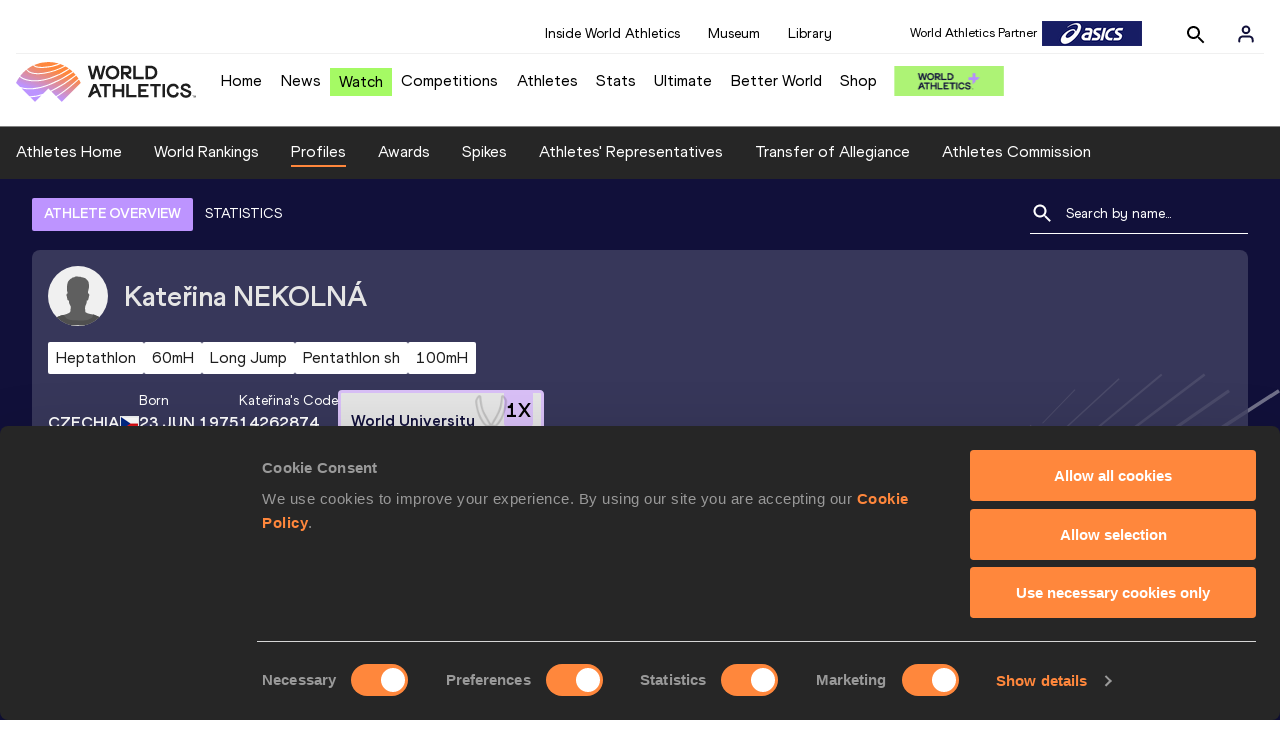

--- FILE ---
content_type: text/html; charset=utf-8
request_url: https://worldathletics.org/athletes/czech-republic/katerina-nekolna-14262874
body_size: 37719
content:
<!DOCTYPE html><html lang="en"><head><style>.xnpe_async_hide{opacity:0 !important}</style><script>
!(function (e, n, t, i, r, o) {
  function s(e) {
    if ('number' != typeof e) return e;
    var n = new Date();
    return new Date(n.getTime() + 1e3 * e);
  }
  var a = 4e3,
    c = 'xnpe_async_hide';
  function p(e) {
    return e.reduce(
      function (e, n) {
        return (
          (e[n] = function () {
            e._.push([n.toString(), arguments]);
          }),
          e
        );
      },
      { _: [] }
    );
  }
  function m(e, n, t) {
    var i = t.createElement(n);
    i.src = e;
    var r = t.getElementsByTagName(n)[0];
    return r.parentNode.insertBefore(i, r), i;
  }
  function u(e) {
    return '[object Date]' === Object.prototype.toString.call(e);
  }
  (o.target = o.target || 'https://api.exponea.com'),
    (o.file_path = o.file_path || o.target + '/js/exponea.min.js'),
    (r[n] = p([
      'anonymize',
      'initialize',
      'identify',
      'getSegments',
      'update',
      'track',
      'trackLink',
      'trackEnhancedEcommerce',
      'getHtml',
      'showHtml',
      'showBanner',
      'showWebLayer',
      'ping',
      'getAbTest',
      'loadDependency',
      'getRecommendation',
      'reloadWebLayers',
      '_preInitialize',
      '_initializeConfig'
    ])),
    (r[n].notifications = p(['isAvailable', 'isSubscribed', 'subscribe', 'unsubscribe'])),
    (r[n].segments = p(['subscribe'])),
    (r[n]['snippetVersion'] = 'v2.7.0'),
    (function (e, n, t) {
      (e[n]['_' + t] = {}), (e[n]['_' + t].nowFn = Date.now), (e[n]['_' + t].snippetStartTime = e[n]['_' + t].nowFn());
    })(r, n, 'performance'),
    (function (e, n, t, i, r, o) {
      e[r] = {
        sdk: e[i],
        sdkObjectName: i,
        skipExperiments: !!t.new_experiments,
        sign: t.token + '/' + (o.exec(n.cookie) || ['', 'new'])[1],
        path: t.target
      };
    })(r, e, o, n, i, RegExp('__exponea_etc__' + '=([\w-]+)')),
    (function (e, n, t) {
      m(e.file_path, n, t);
    })(o, t, e),
    (function (e, n, t, i, r, o, p) {
      if (e.new_experiments) {
        !0 === e.new_experiments && (e.new_experiments = {});
        var l,
          f = e.new_experiments.hide_class || c,
          _ = e.new_experiments.timeout || a,
          g = encodeURIComponent(o.location.href.split('#')[0]);
        e.cookies &&
          e.cookies.expires &&
          ('number' == typeof e.cookies.expires || u(e.cookies.expires)
            ? (l = s(e.cookies.expires))
            : e.cookies.expires.tracking &&
              ('number' == typeof e.cookies.expires.tracking || u(e.cookies.expires.tracking)) &&
              (l = s(e.cookies.expires.tracking))),
          l && l < new Date() && (l = void 0);
        var d =
          e.target +
          '/webxp/' +
          n +
          '/' +
          o[t].sign +
          '/modifications.min.js?http-referer=' +
          g +
          '&timeout=' +
          _ +
          'ms' +
          (l ? '&cookie-expires=' + Math.floor(l.getTime() / 1e3) : '');
        'sync' === e.new_experiments.mode && o.localStorage.getItem('__exponea__sync_modifications__')
          ? (function (e, n, t, i, r) {
              (t[r][n] = '<' + n + ' src="' + e + '"></' + n + '>'),
                i.writeln(t[r][n]),
                i.writeln(
                  '<' +
                    n +
                    '>!' +
                    r +
                    '.init && document.writeln(' +
                    r +
                    '.' +
                    n +
                    '.replace("/' +
                    n +
                    '/", "/' +
                    n +
                    '-async/").replace("><", " async><"))</' +
                    n +
                    '>'
                );
            })(d, n, o, p, t)
          : (function (e, n, t, i, r, o, s, a) {
              o.documentElement.classList.add(e);
              var c = m(t, i, o);
              function p() {
                r[a].init || m(t.replace('/' + i + '/', '/' + i + '-async/'), i, o);
              }
              function u() {
                o.documentElement.classList.remove(e);
              }
              (c.onload = p), (c.onerror = p), r.setTimeout(u, n), (r[s]._revealPage = u);
            })(f, _, d, n, o, p, r, t);
      }
    })(o, t, i, 0, n, r, e),
    (function (e, n, t) {
      var i;
      e[n]._initializeConfig(t),
        (null === (i = t.experimental) || void 0 === i ? void 0 : i.non_personalized_weblayers) &&
          e[n]._preInitialize(t),
        (e[n].start = function (i) {
          i &&
            Object.keys(i).forEach(function (e) {
              return (t[e] = i[e]);
            }),
            e[n].initialize(t);
        });
    })(r, n, o);
})(document, 'exponea', 'script', 'webxpClient', window, {
  target: 'https://analytics-api.worldathletics.org',
  token: '9c6b885e-3a1d-11ef-8d58-222d0cd76c82',
  experimental: {
    non_personalized_weblayers: true
  },
  new_experiments: { mode: 'sync' },
  // replace with current customer ID or leave commented out for an anonymous customer
  // customer: window.currentUserId,
  track: {
    visits: false,
    google_analytics: false
  }
});
</script><script>
    window.initGTM = function() {
      var dataLayerContent = {
        "User": {"Uid": undefined}
      };
      if('undefined' !== 'undefined') {
        dataLayerContent.User.Uid = 'undefined';
      }
      window.dataLayer = window.dataLayer || [];
      dataLayer.push(dataLayerContent);
      (function(w,d,s,l,i){w[l]=w[l]||[];w[l].push({'gtm.start':
      new Date().getTime(),event:'gtm.js'});var f=d.getElementsByTagName(s)[0],
      j=d.createElement(s),dl=l!='dataLayer'?'&l='+l:'';j.async=true;j.src=
      'https://www.googletagmanager.com/gtm.js?id='+i+dl;f.parentNode.insertBefore(j,f);
      })(window,document,'script','dataLayer','GTM-5XXBVM6');
    }
    </script><script async="" src="//securepubads.g.doubleclick.net/tag/js/gpt.js"></script><meta name="viewport" content="width=device-width, initial-scale=1" class="jsx-797586886"/><meta charSet="utf-8" class="jsx-797586886"/><title class="jsx-797586886">Kateřina NEKOLNÁ | Profile | World Athletics</title><link rel="apple-touch-icon" href="/static/icons/256x256.png" class="jsx-797586886"/><link rel="apple-touch-icon" sizes="72x72" href="/static/icons/72x72.png" class="jsx-797586886"/><link rel="apple-touch-icon" sizes="114x114" href="/static/icons/114x114.png" class="jsx-797586886"/><link rel="apple-touch-icon" sizes="144x144" href="/static/icons/144x144.png" class="jsx-797586886"/><link rel="canonical" href="https://worldathletics.org/athletes/czech-republic/katerina-nekolna-14262874" class="jsx-797586886"/><meta name="apple-mobile-web-app-capable" content="yes" class="jsx-797586886"/><meta name="apple-mobile-web-app-status-bar-style" content="#ff2534" class="jsx-797586886"/><meta property="og:title" name="title" content="Kateřina NEKOLNÁ | Profile | World Athletics" class="jsx-797586886"/><meta property="og:type" name="type" content="website" class="jsx-797586886"/><meta property="og:url" name="url" content="https://worldathletics.org/athletes/czech-republic/katerina-nekolna-14262874" class="jsx-797586886"/><meta property="og:site_name" name="site_name" content="worldathletics.org" class="jsx-797586886"/><meta property="og:image" name="image" content="/static/athlete-blank-hero-min.jpg" class="jsx-797586886"/><meta property="og:description" name="description" content="Kateřina NEKOLNÁ, Czechia" class="jsx-797586886"/><meta name="keywords" class="jsx-797586886"/><meta name="twitter:card" content="summary_large_image" class="jsx-797586886"/><meta name="twitter:site" content="@WorldAthletics" class="jsx-797586886"/><meta name="twitter:title" content="Kateřina NEKOLNÁ | Profile | World Athletics" class="jsx-797586886"/><meta name="twitter:description" content="Kateřina NEKOLNÁ, Czechia" class="jsx-797586886"/><meta name="twitter:image" content="/static/athlete-blank-hero-min.jpg" class="jsx-797586886"/><meta property="thumbnail" content="/static/athlete-blank-hero-min.jpg" class="jsx-797586886"/><link rel="preload" href="/_next/static/css/ea9a8ae4027e2c17d050.css" as="style"/><link rel="stylesheet" href="/_next/static/css/ea9a8ae4027e2c17d050.css" data-n-g=""/><link rel="preload" href="/_next/static/css/981dc78549efa2e7602f.css" as="style"/><link rel="stylesheet" href="/_next/static/css/981dc78549efa2e7602f.css" data-n-g=""/><link rel="preload" href="/_next/static/css/28311a9fd6b5aa633786.css" as="style"/><link rel="stylesheet" href="/_next/static/css/28311a9fd6b5aa633786.css" data-n-p=""/><link rel="preload" href="/_next/static/css/e5c0f4c2eb75357dc850.css" as="style"/><link rel="stylesheet" href="/_next/static/css/e5c0f4c2eb75357dc850.css" data-n-p=""/><noscript data-n-css="true"></noscript><link rel="preload" href="/_next/static/chunks/main-6c1ef484136374c54b87.js" as="script"/><link rel="preload" href="/_next/static/chunks/webpack-9fb5d818b8b96ea748e0.js" as="script"/><link rel="preload" href="/_next/static/chunks/framework.f801b68207517fbb00d6.js" as="script"/><link rel="preload" href="/_next/static/chunks/2852872c.fd5635a29cfa8f3f5581.js" as="script"/><link rel="preload" href="/_next/static/chunks/75fc9c18.a4d48b0ef4f37170ef59.js" as="script"/><link rel="preload" href="/_next/static/chunks/26497e82.26a9b776b8e76111e76d.js" as="script"/><link rel="preload" href="/_next/static/chunks/b14489c3.acb1b2e9efc8c603c259.js" as="script"/><link rel="preload" href="/_next/static/chunks/55020d94.2d76b908442fa4823c0c.js" as="script"/><link rel="preload" href="/_next/static/chunks/0eceb729.58dd111f28f22f090e6b.js" as="script"/><link rel="preload" href="/_next/static/chunks/d6a9949e.5580989fa6a32d069e13.js" as="script"/><link rel="preload" href="/_next/static/chunks/d2761173.ab0225391ce9a159c7ed.js" as="script"/><link rel="preload" href="/_next/static/chunks/commons.38d8cea5e0d6eae10714.js" as="script"/><link rel="preload" href="/_next/static/chunks/aebf8eb2096c8b69eb77b784440f53cdc2b66fbe.bb4f21cf6e91b0ffdcc8.js" as="script"/><link rel="preload" href="/_next/static/chunks/478e210a0cbb9039768da574c087d7bc8420eeb4.6a24c22b002c3fd8dc52.js" as="script"/><link rel="preload" href="/_next/static/chunks/30f33ea505335783a5a7d7c88dd695083576ed10.bb3cf2cc9b8bab6f5059.js" as="script"/><link rel="preload" href="/_next/static/chunks/1145d618dfd4517838f7ff445caec21598faef5d.e55b5aaf4e781f504225.js" as="script"/><link rel="preload" href="/_next/static/chunks/7c9e16bb29bf24d397e4388207b84e7eec07b6fc.3556fada4b06ae969e88.js" as="script"/><link rel="preload" href="/_next/static/chunks/7c9e16bb29bf24d397e4388207b84e7eec07b6fc_CSS.fde6dc3b30ccc6abc495.js" as="script"/><link rel="preload" href="/_next/static/chunks/7881a8d9bd0ac33fc466a237abb30c83d7ff80b7.8a77883e0de943ccc430.js" as="script"/><link rel="preload" href="/_next/static/chunks/pages/_app-684491de9441eca5af41.js" as="script"/><link rel="preload" href="/_next/static/chunks/4a3ea9cd.0d90bfc73c516aebb66c.js" as="script"/><link rel="preload" href="/_next/static/chunks/405eb25d68e1bc8b5dc1f84f4f960e8668663cf4.f5c4efdaa44f8d8ecf5e.js" as="script"/><link rel="preload" href="/_next/static/chunks/185ad91b2753cd40e6918d755c17a31f36ba8118.db2e60a022dfcbaf46b6.js" as="script"/><link rel="preload" href="/_next/static/chunks/d1c5359f252dc902861f2bfe6edda14ab366873f.3c4056ea4e665adcf0f6.js" as="script"/><link rel="preload" href="/_next/static/chunks/908165298b725f2f3f44bf2eaf4d54f484b8ff10.e09fb3335f81d15da011.js" as="script"/><link rel="preload" href="/_next/static/chunks/68c80bf9a7b4d0dfb0b0c933948329ed2c98994d.b6b0dfc2aa8ae63415d3.js" as="script"/><link rel="preload" href="/_next/static/chunks/908165298b725f2f3f44bf2eaf4d54f484b8ff10_CSS.f3faa7ed4d6d62baea4d.js" as="script"/><link rel="preload" href="/_next/static/chunks/d19a343ee24a70f0a0900bbc00cc99d82ec7d200.15d92850ac5dcbdeb30b.js" as="script"/><link rel="preload" href="/_next/static/chunks/7ee1a9b81ca383b0b5773f39131ef41549dfe3b9.c2736b9144c752c7aa7c.js" as="script"/><link rel="preload" href="/_next/static/chunks/pages/athletes/%5Bcounrty%5D/%5BcompetitorId%5D-a3703af219790a22eaed.js" as="script"/><style id="__jsx-797586886">@font-face{font-family:'World Athletics Heavy';src:url('/static/fonts/WorldAthleticsHeadline.woff2') format('woff2'), url('/static/fonts/WorldAthleticsHeadline.woff') format('woff');font-weight:800;font-style:normal;font-display:swap;}@font-face{font-family:'World Athletics Bold';src:url('/static/fonts/WorldAthletics-Regular.woff2') format('woff2'), url('/static/fonts/WorldAthletics-Regular.woff') format('woff');font-weight:normal;font-style:normal;font-display:swap;}@font-face{font-family:'World Athletics';src:url('/static/fonts/WorldAthletics-Bold.woff2') format('woff2'), url('/static/fonts/WorldAthletics-Bold.woff') format('woff');font-weight:bold;font-style:normal;font-display:swap;}@font-face{font-family:'PP Formula';src:url('/static/fonts/PP/PP-Formula-Condensed-Black-v2.0/PPFormula-CondensedBlack.woff2') format('woff2'), url('/static/fonts/PP/PP-Formula-Condensed-Black-v2.0/PPFormula-CondensedBlack.woff') format('woff');font-weight:900;font-style:normal;}@font-face{font-family:'PP Formula';src:url('/static/fonts/PP/PP-Formula-Narrow-Regular-v2.0/PPFormula-NarrowRegular.woff2') format('woff2'), url('/static/fonts/PP/PP-Formula-Narrow-Regular-v2.0/PPFormula-NarrowRegular.woff') format('woff');font-weight:400;font-style:normal;}@font-face{font-family:'PP Formula';src:url('/static/fonts/PP/PP-Formula-Narrow-Semibold-v2.0/PPFormula-NarrowSemibold.woff2') format('woff2'), url('/static/fonts/PP/PP-Formula-Narrow-Semibold-v2.0/PPFormula-NarrowSemibold.woff') format('woff');font-weight:600;font-style:normal;}@font-face{font-family:'PP Formula Italic';src:url('/static/fonts/PP/PP-Formula-Narrow-Regular-Italic-v2.0/PPFormula-NarrowRegularItalic.woff2') format('woff2'), url('/static/fonts/PP/PP-Formula-Narrow-Regular-Italic-v2.0/PPFormula-NarrowRegularItalic.woff') format('woff');font-style:italic;}body{font-family:'World Athletics',Arial,sans-serif;font-size:16px;font-display:swap;}</style></head><body><div id="__next"><header class="styles_root__GhScr"><div class="styles_root__1DHCQ"><div class="TopHeader_root__1f-J1"><div class="TopHeaderNavbar_section__3sgfN"><nav class="TopHeaderNavbar_root__1kT1b" data-name="top-navigation"><ul><li class="TopHeaderNavbar_li__1QKYw"><a class="">Inside World Athletics</a></li><li class="TopHeaderNavbar_li__1QKYw"><a class="">Museum</a></li><li class="TopHeaderNavbar_li__1QKYw"><a class="">Library</a></li></ul></nav><form class="SearchForm_searchForm__3IEfI" style="margin-left:20px"><div class="SearchForm_inputWrapper__29q8X"></div><button type="button" class="SearchForm_searchBtn__2t2tK TopHeaderNavbar_searchBtnClass__16Ojz"><svg class="MuiSvgIcon-root" focusable="false" viewBox="0 0 24 24" aria-hidden="true"><path d="M15.5 14h-.79l-.28-.27C15.41 12.59 16 11.11 16 9.5 16 5.91 13.09 3 9.5 3S3 5.91 3 9.5 5.91 16 9.5 16c1.61 0 3.09-.59 4.23-1.57l.27.28v.79l5 4.99L20.49 19l-4.99-5zm-6 0C7.01 14 5 11.99 5 9.5S7.01 5 9.5 5 14 7.01 14 9.5 11.99 14 9.5 14z"></path></svg></button></form><div class="style_root__1BO3b"><button aria-label="Sign in" type="button" class="style_profileIcon__2qVb-"><svg width="36" height="28" viewBox="0 0 36 28" fill="none" xmlns="http://www.w3.org/2000/svg"><path d="M24.6663 21.5V19.8333C24.6663 18.9493 24.3152 18.1014 23.69 17.4763C23.0649 16.8512 22.2171 16.5 21.333 16.5H14.6663C13.7823 16.5 12.9344 16.8512 12.3093 17.4763C11.6842 18.1014 11.333 18.9493 11.333 19.8333V21.5" stroke="#11103A" stroke-width="2" stroke-linecap="round" stroke-linejoin="round"></path><path d="M18.0003 13.1667C19.8413 13.1667 21.3337 11.6743 21.3337 9.83333C21.3337 7.99238 19.8413 6.5 18.0003 6.5C16.1594 6.5 14.667 7.99238 14.667 9.83333C14.667 11.6743 16.1594 13.1667 18.0003 13.1667Z" stroke="#11103A" stroke-width="2" stroke-linecap="round" stroke-linejoin="round"></path></svg></button><div class="style_subNav__1O0KJ"><div class="style_content__1HJ1D"><button class="style_link__2RGFF">Register now</button><a href="/worldathletics-plus" class="style_link__2RGFF">World Athletics+</a></div></div></div></div></div><div class="MiddleHeader_root__2Nl7j"><div class="Logo_root__1dluZ"><a class="" title="" href="/"><img src="https://media.aws.iaaf.org/logos/wa-logo.svg" alt="logo" width="180" height="40"/></a></div><nav class="MainNav_nav__2vEYm" data-name="main-navigation"><ul><div style="display:flex;align-items:center"><li><a class="MainNav_navLink__1E27R" title="" href="/">Home<ul class="MainNav_content__WZ9Rn"></ul></a></li><li><a class="MainNav_navLink__1E27R" title="" href="/news">News<ul class="MainNav_content__WZ9Rn"><li class="MainNav_contentItem__3IVBb"><a class="" title="Press Releases" href="/news/press-releases">Press Releases</a></li><li class="MainNav_contentItem__3IVBb"><a class="" title="News" href="/news/news">News</a></li><li class="MainNav_contentItem__3IVBb"><a class="" title="Reports" href="/news/reports">Reports</a></li><li class="MainNav_contentItem__3IVBb"><a class="" title="Previews" href="/news/previews">Previews</a></li><li class="MainNav_contentItem__3IVBb"><a class="" title="Features" href="/news/features">Features</a></li><li class="MainNav_contentItem__3IVBb"><a class="" title="Series" href="/news/series">Series</a></li></ul></a></li><li class="MainNav_watchVideoBtn__2kE0U"><a class="MainNav_navLink__1E27R" title="" linkClass="watchVideoBtn" mobileclassname="watchVideoBtn" href="/videos">Watch<ul class="MainNav_content__WZ9Rn"></ul></a></li><li><a class="MainNav_navLink__1E27R" title="" href="/competitions">Competitions<ul class="MainNav_content__WZ9Rn"><li class="MainNav_contentItem__3IVBb"><a class="" title="Calendar" href="/competition/calendar-results">Calendar</a></li><li class="MainNav_contentItem__3IVBb"><a class="" title="Tickets" href="/tickets">Tickets</a></li><li class="MainNav_contentItem__3IVBb"><a class="" title="Hosting" href="/hosting">Hosting</a></li><li class="MainNav_contentItem__3IVBb"><a class="" title="Our Sport" href="/our-sport">Our Sport</a></li><li class="MainNav_contentItem__3IVBb"><a class="" title="Innovations" href="/competitions/innovations">Innovations</a></li><li class="MainNav_contentItem__3IVBb"><a class="" title="Rules &amp; Regulations" href="/about-iaaf/documents/book-of-rules">Rules &amp; Regulations</a></li><li class="MainNav_contentItem__3IVBb"><a class="" title="Competition Performance Ranking" href="/records/competition-performance-rankings">Competition Performance Ranking</a></li><li class="MainNav_contentItem__3IVBb"><a class="" title="Competitions Archive" href="/competition">Competitions Archive</a></li></ul></a></li><li><a class="MainNav_navLink__1E27R" title="" href="/athletes-home">Athletes<ul class="MainNav_content__WZ9Rn"><li class="MainNav_contentItem__3IVBb"><a class="" title="World Rankings" href="/world-rankings/introduction">World Rankings</a></li><li class="MainNav_contentItem__3IVBb"><a class="" title="Profiles" href="/athletes">Profiles</a></li><li class="MainNav_contentItem__3IVBb"><a class="" title="Awards" href="/awards">Awards</a></li><li class="MainNav_contentItem__3IVBb"><a class="" title="Spikes" href="/spikes">Spikes</a></li><li class="MainNav_contentItem__3IVBb"><a class="" title="Athletes&#x27; Representatives" href="/athletes/athlete-representatives">Athletes&#x27; Representatives</a></li><li class="MainNav_contentItem__3IVBb"><a class="" title="Transfer of Allegiance" href="/about-iaaf/documents/research-centre#collapseathlete-transfer-of-allegiance">Transfer of Allegiance</a></li><li class="MainNav_contentItem__3IVBb"><a class="" title="Athletes Commission" href="/about-iaaf/structure/commissions">Athletes Commission</a></li></ul></a></li><li><a class="MainNav_navLink__1E27R" title="" href="/stats-zone">Stats<ul class="MainNav_content__WZ9Rn"><li class="MainNav_contentItem__3IVBb"><a class="" title="Results" href="/results">Results</a></li><li class="MainNav_contentItem__3IVBb"><a class="" title="Toplists" href="/records/toplists">Toplists</a></li><li class="MainNav_contentItem__3IVBb"><a class="" title="Records" href="/records/by-category/world-records">Records</a></li><li class="MainNav_contentItem__3IVBb"><a class="" title="Send Competition Results" href="/records/send-competition-results">Send Competition Results</a></li><li class="MainNav_contentItem__3IVBb"><a class="" title="World Rankings" href="/world-rankings/introduction">World Rankings</a></li><li class="MainNav_contentItem__3IVBb"><a class="" title="Road to the Ultimate" href="/stats-zone/road-to/7212925">Road to the Ultimate</a></li><li class="MainNav_contentItem__3IVBb"><a class="" title="Road to Gaborone" href="/stats-zone/road-to/7216920">Road to Gaborone</a></li><li class="MainNav_contentItem__3IVBb"><a class="" title="Road to Kujawy Pomorze" href="/stats-zone/road-to/7199326">Road to Kujawy Pomorze</a></li></ul></a></li><li><a class="MainNav_navLink__1E27R" title="" href="/competitions/world-athletics-ultimate-championship/2026">Ultimate<ul class="MainNav_content__WZ9Rn"></ul></a></li><li><a class="MainNav_navLink__1E27R" title="" href="/athletics-better-world">Better World<ul class="MainNav_content__WZ9Rn"><li class="MainNav_contentItem__3IVBb"><a class="" title="News" href="/athletics-better-world/news">News</a></li><li class="MainNav_contentItem__3IVBb"><a class="" title="Sustainability" href="/athletics-better-world/sustainability">Sustainability</a></li><li class="MainNav_contentItem__3IVBb"><a class="" title="Athlete Refugee Team" href="/athletics-better-world/athlete-refugee-team">Athlete Refugee Team</a></li><li class="MainNav_contentItem__3IVBb"><a class="" title="Air Quality" href="/athletics-better-world/air-quality">Air Quality</a></li><li class="MainNav_contentItem__3IVBb"><a class="" title="Safeguarding" href="/athletics-better-world/safeguarding">Safeguarding</a></li></ul></a></li><li><a class="MainNav_navLink__1E27R" href="https://shop.worldathletics.org">Shop<ul class="MainNav_content__WZ9Rn"></ul></a></li></div></ul></nav><a href="/worldathletics-plus" style="padding:0.45rem"><img style="width:110px" src="/static/wa-plus-navbar-logo.png"/></a></div></div></header><div class="SectionNav_sectionNav__iIu_o SectionNav_fullSubNav__2jSyt" data-name="submenu-container"><div class="SectionNav_sectionNavInner__3NbMf"><div class="SectionNav_navWrap__H7sFR"><nav class="SectionNav_nav__2vIRX"><ul class="SectionNav_navList__uPtfy"><li><a class="undefined" anchorText="Athletes Home" title="" href="/athletes-home">Athletes Home</a></li><li><a class="undefined" anchorText="World Rankings" href="/world-rankings/introduction">World Rankings</a></li><li><a class="undefined NavLink_active__2UAk6" anchorText="Profiles" href="/athletes">Profiles</a></li><li><a class="undefined" anchorText="Awards" title="" href="/awards">Awards</a></li><li><a class="undefined" anchorText="Spikes" title="" href="/spikes">Spikes</a></li><li><a class="undefined" anchorText="Athletes&#x27; Representatives" href="/athletes/athlete-representatives">Athletes&#x27; Representatives</a></li><li><a class="undefined" anchorText="Transfer of Allegiance" href="/about-iaaf/documents/research-centre#collapseathlete-transfer-of-allegiance">Transfer of Allegiance</a></li><li><a class="undefined" anchorText="Athletes Commission" href="/about-iaaf/structure/commissions">Athletes Commission</a></li></ul></nav></div><div class="SectionNav_chevronRight__2GuVA"></div></div></div><div class="athleteBackground_athleteBackground__tBipR" style="background:url(/_next/static/images/athleteBackground-8be1b09507e7814b423e2f0a421baa4a.svg);background-repeat:repeat;background-size:cover" alt="background"><div class="athleteBackground_athleteBackgroundInner__1A8OU undefined"><div class="athletesProfileTabs_athletesProfileTabs__1EiIQ"><div class="athletesProfileTabs_athletesProfileTabsButtons__2AD3V"><div class="athletesTabsButton_athletesTabsButton__NNSRw"><div class="athletesTabsButton_athletesTabsButtonScroll__gJphz"><div class="athletesTabsButton_AthletesTabsButtonItem__1pPWF"><button type="button" class="athletesButton_athletesButton__1_h0o athletesButton_underline__9GAM2 athletesButton_underlineActive__3H8Ir" value="ATHLETE OVERVIEW">ATHLETE OVERVIEW</button></div><div class="athletesTabsButton_AthletesTabsButtonItem__1pPWF"><button type="button" class="athletesButton_athletesButton__1_h0o athletesButton_underline__9GAM2" value="STATISTICS">STATISTICS</button></div></div></div></div><div class="athletesProfileTabs_athletesProfileTabsSearchField__21A7R"><div class="AthleteSearchField_dropdown__2mgsB "><div><form><div class="AthleteSearchField_inputWrapper__1JMrx "><button type="button"><img src="/static/search-white.svg" alt="search icon"/></button><input placeholder="Search by name..." class="AthleteSearchField_searchInput__gS3eH " value=""/></div></form><div class="AthleteSearchField_line__2jp54"></div></div><div class="AthleteSearchField_optionWrap__1Oogf"><div class="AthleteSearchField_options__tjQe5 false AthleteSearchField_optionWrapRounded__3VRN0"></div></div></div></div></div><div class="athletesBio_athletesBio__1HruQ"><div class="athletesContainerTransparent_athletesContainerTransparent__3hgOB"><div class="athletesBio_athletesProfile__309MD"><div class="athletesBio_athletesBioImageContainer__3x9PY"></div><div class="athletesBio_athletesBioTitle__3pPRL"><span>Kateřina</span> <span>NEKOLNÁ</span></div></div><div class="athletesBio_athletesBioTags__3iQk_"><div class="athletesBio_athletesBioTag__3ki57">Heptathlon<!-- --> </div><div class="athletesBio_athletesBioTag__3ki57">60mH<!-- --> </div><div class="athletesBio_athletesBioTag__3ki57">Long Jump<!-- --> </div><div class="athletesBio_athletesBioTag__3ki57">Pentathlon sh<!-- --> </div><div class="athletesBio_athletesBioTag__3ki57">100mH<!-- --> </div></div><div class="athletesBio_athletesBioHeader__1QkoM"><div class="athletesBio_athletesBioInfoContainer__2ZKoo"><div class="athletesBio_athletesBioDetailsContainer__3_nDn"><div class="athletesBio_athletesBioDetails__1wgSI"><span class="athletesBio_athletesBioTagLabel__3orD4"> </span><span class="athletesBio_athletesBioTagValue__oKZC4">Czechia<span class="Flags_container__3W63l" style="width:auto;display:unset"><i class="Flags_icon__3Uv11 icon-flag-CZE"></i></span></span></div><div class="athletesBio_athletesBioDetails__1wgSI"><span class="athletesBio_athletesBioTagLabel__3orD4">Born</span><span class="athletesBio_athletesBioTagValue__oKZC4">23 JUN 1975</span></div><div class="athletesBio_athletesBioDetails__1wgSI"><span class="athletesBio_athletesBioTagLabel__3orD4">Kateřina<!-- -->&#x27;s code</span><span class="athletesBio_athletesBioTagValue__oKZC4">14262874</span></div></div><div class="athletesBio_athletesBioFooter__3B--s"></div></div><div class="athletesBio_athletesBioHonoursContainer__3EVKf"><div class="athletesBio_athletesBioHonours__2nK55"><div class="athletesBio_athletesBioHonour__1Zqdq"><div class="athletesBio_athletesBioHonourCount__2sBko">1<!-- -->X</div><div class="athletesBio_athletesBioHonourValue__QHLA_">World University Games silver medallist</div><img src="/_next/static/images/medal-be49b48cd6c926be27837e3991e9b2ce.svg" class="athletesBio_medal__BcCqC" alt=""/></div></div></div></div></div></div><div class="athletesOverviewStats_athletesOverviewStats__3UYhF"><div class="athletesContainer_athletesContainer__3w5eG undefined"><div class="athletesTitle_athletesTitle__388RT undefined">Personal bests</div><div class="athletesPersonalBests_athletesPersonalBestsContainer__1TrT-"><div class="athletesDropdownCard_athletesDropdownCard__2TpE2"><div class="athletesCardContainer_athletesCardContainer__39h-0"><div class="athletesDropdownCard_athletesDropdownCardHeader__alcfX"><button type="button" class="athletesDropdownButton_athletesDropdownButton__3k-Ds" disabled=""><div class="athletesTitle_athletesTitle__388RT athletesDropdownCard_athletesDropdownCardTitle__1yq_Z">Heptathlon</div><span class="athletesDropdownButton_athletesDropdownButtonIcon__2KsFN "></span></button></div><div class="athletesDropdownCard_athletesDropdownCardBody__13WWz"><div class="athletesEventsDetails_athletesEventsDetails__hU6mX"><div class="athletesEventsDetails_athletesEventsDetailsContent__37Ko7"><div class="athletesEventsDetails_athletesEventsDetailsLabel__6KN98"><img src="[data-uri]" style="width:24px;height:24px" alt="result"/>Result</div><span class="athletesEventsDetails_athletesEventsDetailsValue__FrHFZ">5997<!-- --> <span class="athletesDropdownCard_athletesDropdownCardTag__3gRTq"></span></span></div></div><div class="athletesEventsDetails_athletesEventsDetails__hU6mX"><div class="athletesEventsDetails_athletesEventsDetailsContent__37Ko7"><div class="athletesEventsDetails_athletesEventsDetailsLabel__6KN98"><img src="[data-uri]" style="width:24px;height:24px" alt="date"/>Date</div><span class="athletesEventsDetails_athletesEventsDetailsValue__FrHFZ">04 JUL 1999<!-- --> <span class="athletesDropdownCard_athletesDropdownCardTag__3gRTq"></span></span></div></div><div class="athletesEventsDetails_athletesEventsDetails__hU6mX"><div class="athletesEventsDetails_athletesEventsDetailsContent__37Ko7"><div class="athletesEventsDetails_athletesEventsDetailsLabel__6KN98"><img src="[data-uri]" style="width:24px;height:24px" alt="score"/>Score</div><span class="athletesEventsDetails_athletesEventsDetailsValue__FrHFZ">1074<!-- --> <span class="athletesDropdownCard_athletesDropdownCardTag__3gRTq"></span></span></div></div><div class="athletesEventsDetails_athletesEventsDetails__hU6mX"><div class="athletesEventsDetails_athletesEventsDetailsContent__37Ko7"><div class="athletesEventsDetails_athletesEventsDetailsLabel__6KN98"><img src="[data-uri]" style="width:24px;height:24px" alt="competition"/>Competition &amp; venue</div><span class="athletesEventsDetails_athletesEventsDetailsValue__FrHFZ">Praha (CZE)<!-- --> <span class="athletesDropdownCard_athletesDropdownCardTag__3gRTq"></span></span></div></div></div></div></div><div class="athletesDropdownCard_athletesDropdownCard__2TpE2"><div class="athletesCardContainer_athletesCardContainer__39h-0"><div class="athletesDropdownCard_athletesDropdownCardHeader__alcfX"><button type="button" class="athletesDropdownButton_athletesDropdownButton__3k-Ds" disabled=""><div class="athletesTitle_athletesTitle__388RT athletesDropdownCard_athletesDropdownCardTitle__1yq_Z">60 Metres Hurdles</div><span class="athletesDropdownButton_athletesDropdownButtonIcon__2KsFN "></span></button></div><div class="athletesDropdownCard_athletesDropdownCardBody__13WWz"><div class="athletesEventsDetails_athletesEventsDetails__hU6mX"><div class="athletesEventsDetails_athletesEventsDetailsContent__37Ko7"><div class="athletesEventsDetails_athletesEventsDetailsLabel__6KN98"><img src="[data-uri]" style="width:24px;height:24px" alt="result"/>Result</div><span class="athletesEventsDetails_athletesEventsDetailsValue__FrHFZ">8.44<!-- --> <span class="athletesDropdownCard_athletesDropdownCardTag__3gRTq"></span></span></div></div><div class="athletesEventsDetails_athletesEventsDetails__hU6mX"><div class="athletesEventsDetails_athletesEventsDetailsContent__37Ko7"><div class="athletesEventsDetails_athletesEventsDetailsLabel__6KN98"><img src="[data-uri]" style="width:24px;height:24px" alt="date"/>Date</div><span class="athletesEventsDetails_athletesEventsDetailsValue__FrHFZ">15 MAR 2001<!-- --> <span class="athletesDropdownCard_athletesDropdownCardTag__3gRTq"></span></span></div></div><div class="athletesEventsDetails_athletesEventsDetails__hU6mX"><div class="athletesEventsDetails_athletesEventsDetailsContent__37Ko7"><div class="athletesEventsDetails_athletesEventsDetailsLabel__6KN98"><img src="[data-uri]" style="width:24px;height:24px" alt="score"/>Score</div><span class="athletesEventsDetails_athletesEventsDetailsValue__FrHFZ">1063<!-- --> <span class="athletesDropdownCard_athletesDropdownCardTag__3gRTq"></span></span></div></div><div class="athletesEventsDetails_athletesEventsDetails__hU6mX"><div class="athletesEventsDetails_athletesEventsDetailsContent__37Ko7"><div class="athletesEventsDetails_athletesEventsDetailsLabel__6KN98"><img src="[data-uri]" style="width:24px;height:24px" alt="competition"/>Competition &amp; venue</div><span class="athletesEventsDetails_athletesEventsDetailsValue__FrHFZ">Warszawa (POL) (i)<!-- --> <span class="athletesDropdownCard_athletesDropdownCardTag__3gRTq"></span></span></div></div></div></div></div><div class="athletesDropdownCard_athletesDropdownCard__2TpE2"><div class="athletesCardContainer_athletesCardContainer__39h-0"><div class="athletesDropdownCard_athletesDropdownCardHeader__alcfX"><button type="button" class="athletesDropdownButton_athletesDropdownButton__3k-Ds"><div class="athletesTitle_athletesTitle__388RT athletesDropdownCard_athletesDropdownCardTitle__1yq_Z">Long Jump</div><span class="athletesDropdownButton_athletesDropdownButtonIcon__2KsFN "><svg xmlns="http://www.w3.org/2000/svg" width="19" height="18" viewBox="0 0 19 18" fill="none"><g clip-path="url(#clip0_15_110058)"><path d="M6.0575 6.44238L9.5 9.87738L12.9425 6.44238L14 7.49988L9.5 11.9999L5 7.49988L6.0575 6.44238Z" fill="#1E1E1E"></path></g><defs><clipPath id="clip0_15_110058"><rect width="18" height="18" fill="white" transform="translate(0.5)"></rect></clipPath></defs></svg></span></button></div><div class="athletesDropdownCard_athletesDropdownCardBody__13WWz"><div class="athletesEventsDetails_athletesEventsDetails__hU6mX"><div class="athletesEventsDetails_athletesEventsDetailsContent__37Ko7"><div class="athletesEventsDetails_athletesEventsDetailsLabel__6KN98"><img src="[data-uri]" style="width:24px;height:24px" alt="result"/>Result</div><span class="athletesEventsDetails_athletesEventsDetailsValue__FrHFZ">6.23<!-- --> <span class="athletesDropdownCard_athletesDropdownCardTag__3gRTq"></span></span></div></div><div class="athletesEventsDetails_athletesEventsDetails__hU6mX"><div class="athletesEventsDetails_athletesEventsDetailsContent__37Ko7"><div class="athletesEventsDetails_athletesEventsDetailsLabel__6KN98"><img src="[data-uri]" style="width:24px;height:24px" alt="date"/>Date</div><span class="athletesEventsDetails_athletesEventsDetailsValue__FrHFZ">04 JUL 1999<!-- --> <span class="athletesDropdownCard_athletesDropdownCardTag__3gRTq"></span></span></div></div><div class="athletesEventsDetails_athletesEventsDetails__hU6mX"><div class="athletesEventsDetails_athletesEventsDetailsContent__37Ko7"><div class="athletesEventsDetails_athletesEventsDetailsLabel__6KN98"><img src="[data-uri]" style="width:24px;height:24px" alt="score"/>Score</div><span class="athletesEventsDetails_athletesEventsDetailsValue__FrHFZ">1049<!-- --> <span class="athletesDropdownCard_athletesDropdownCardTag__3gRTq"></span></span></div></div></div></div></div><div class="athletesDropdownCard_athletesDropdownCard__2TpE2"><div class="athletesCardContainer_athletesCardContainer__39h-0"><div class="athletesDropdownCard_athletesDropdownCardHeader__alcfX"><button type="button" class="athletesDropdownButton_athletesDropdownButton__3k-Ds" disabled=""><div class="athletesTitle_athletesTitle__388RT athletesDropdownCard_athletesDropdownCardTitle__1yq_Z">Pentathlon Short Track</div><span class="athletesDropdownButton_athletesDropdownButtonIcon__2KsFN "></span></button></div><div class="athletesDropdownCard_athletesDropdownCardBody__13WWz"><div class="athletesEventsDetails_athletesEventsDetails__hU6mX"><div class="athletesEventsDetails_athletesEventsDetailsContent__37Ko7"><div class="athletesEventsDetails_athletesEventsDetailsLabel__6KN98"><img src="[data-uri]" style="width:24px;height:24px" alt="result"/>Result</div><span class="athletesEventsDetails_athletesEventsDetailsValue__FrHFZ">4258<!-- --> <span class="athletesDropdownCard_athletesDropdownCardTag__3gRTq"></span></span></div></div><div class="athletesEventsDetails_athletesEventsDetails__hU6mX"><div class="athletesEventsDetails_athletesEventsDetailsContent__37Ko7"><div class="athletesEventsDetails_athletesEventsDetailsLabel__6KN98"><img src="[data-uri]" style="width:24px;height:24px" alt="date"/>Date</div><span class="athletesEventsDetails_athletesEventsDetailsValue__FrHFZ">06 FEB 2000<!-- --> <span class="athletesDropdownCard_athletesDropdownCardTag__3gRTq"></span></span></div></div><div class="athletesEventsDetails_athletesEventsDetails__hU6mX"><div class="athletesEventsDetails_athletesEventsDetailsContent__37Ko7"><div class="athletesEventsDetails_athletesEventsDetailsLabel__6KN98"><img src="[data-uri]" style="width:24px;height:24px" alt="score"/>Score</div><span class="athletesEventsDetails_athletesEventsDetailsValue__FrHFZ">1039<!-- --> <span class="athletesDropdownCard_athletesDropdownCardTag__3gRTq"></span></span></div></div><div class="athletesEventsDetails_athletesEventsDetails__hU6mX"><div class="athletesEventsDetails_athletesEventsDetailsContent__37Ko7"><div class="athletesEventsDetails_athletesEventsDetailsLabel__6KN98"><img src="[data-uri]" style="width:24px;height:24px" alt="competition"/>Competition &amp; venue</div><span class="athletesEventsDetails_athletesEventsDetailsValue__FrHFZ">Praha (CZE) (i)<!-- --> <span class="athletesDropdownCard_athletesDropdownCardTag__3gRTq"></span></span></div></div></div></div></div><div class="athletesDropdownCard_athletesDropdownCard__2TpE2"><div class="athletesCardContainer_athletesCardContainer__39h-0"><div class="athletesDropdownCard_athletesDropdownCardHeader__alcfX"><button type="button" class="athletesDropdownButton_athletesDropdownButton__3k-Ds"><div class="athletesTitle_athletesTitle__388RT athletesDropdownCard_athletesDropdownCardTitle__1yq_Z">100 Metres Hurdles</div><span class="athletesDropdownButton_athletesDropdownButtonIcon__2KsFN "><svg xmlns="http://www.w3.org/2000/svg" width="19" height="18" viewBox="0 0 19 18" fill="none"><g clip-path="url(#clip0_15_110058)"><path d="M6.0575 6.44238L9.5 9.87738L12.9425 6.44238L14 7.49988L9.5 11.9999L5 7.49988L6.0575 6.44238Z" fill="#1E1E1E"></path></g><defs><clipPath id="clip0_15_110058"><rect width="18" height="18" fill="white" transform="translate(0.5)"></rect></clipPath></defs></svg></span></button></div><div class="athletesDropdownCard_athletesDropdownCardBody__13WWz"><div class="athletesEventsDetails_athletesEventsDetails__hU6mX"><div class="athletesEventsDetails_athletesEventsDetailsContent__37Ko7"><div class="athletesEventsDetails_athletesEventsDetailsLabel__6KN98"><img src="[data-uri]" style="width:24px;height:24px" alt="result"/>Result</div><span class="athletesEventsDetails_athletesEventsDetailsValue__FrHFZ">13.88<!-- --> <span class="athletesDropdownCard_athletesDropdownCardTag__3gRTq"></span></span></div></div><div class="athletesEventsDetails_athletesEventsDetails__hU6mX"><div class="athletesEventsDetails_athletesEventsDetailsContent__37Ko7"><div class="athletesEventsDetails_athletesEventsDetailsLabel__6KN98"><img src="[data-uri]" style="width:24px;height:24px" alt="date"/>Date</div><span class="athletesEventsDetails_athletesEventsDetailsValue__FrHFZ">04 JUL 1998<!-- --> <span class="athletesDropdownCard_athletesDropdownCardTag__3gRTq"></span></span></div></div><div class="athletesEventsDetails_athletesEventsDetails__hU6mX"><div class="athletesEventsDetails_athletesEventsDetailsContent__37Ko7"><div class="athletesEventsDetails_athletesEventsDetailsLabel__6KN98"><img src="[data-uri]" style="width:24px;height:24px" alt="score"/>Score</div><span class="athletesEventsDetails_athletesEventsDetailsValue__FrHFZ">1034<!-- --> <span class="athletesDropdownCard_athletesDropdownCardTag__3gRTq"></span></span></div></div></div></div></div></div><div class="athletesPersonalBests_athletesPersonalBestsFooter__14NN3"><div class="athletesPersonalBests_athletesPersonalBestsFooter__14NN3"><span class="athletesPersonalBests_athletesPersonalBestsFooterNotLegal__igvPP">* Not legal</span><button type="button" class="athletesPersonalBests_athletesSeasonBestXSLink__1loHv"><span>SEE MORE PERFORMANCES</span></button></div></div></div><div class="athletesContainer_athletesContainer__3w5eG undefined"><div class="athletesTitle_athletesTitle__388RT undefined">Season’s bests (<!-- -->2002<!-- -->)</div><div class="AthletesSeasonBestXS_athletesSeasonBestXS__HGZ7l"><div class="profileStatistics_fullHeight__2Nn0b"></div></div><div class="AthletesSeasonBestXS_athletesSeasonBestXSFooter__3Dd6B"><div class="AthletesSeasonBestXS_athletesSeasonBestXSFooter__3Dd6B"><span class="AthletesSeasonBestXS_athletesSeasonBestXSFooterNotLegal__2SUax">* Not legal</span><button type="button" class="AthletesSeasonBestXS_athletesSeasonBestXSLink__12uct"><span>SEE MORE PERFORMANCES</span></button></div></div></div><div class="athletesOverviewStats_athletesOverviewStatsSubContainer__38jjW"><div class="athletesContainerTransparent_athletesContainerTransparent__3hgOB"><div class="athletesOverviewStats_athletesSearch__WeCqT"><div class="athletesTitle_athletesTitle__388RT athletesOverviewStats_athletesSearchTitle__2xR4A">Looking for another athlete?</div><div class="athletesOverviewStats_athletesSearchContent__3V13h"><div class="AthleteSearchField_dropdown__2mgsB "><div><form><div class="AthleteSearchField_inputWrapper__1JMrx "><button type="button"><img src="/static/search-white.svg" alt="search icon"/></button><input placeholder="Search by name..." class="AthleteSearchField_searchInput__gS3eH " value=""/></div></form></div><div class="AthleteSearchField_optionWrap__1Oogf"><div class="AthleteSearchField_options__tjQe5 false AthleteSearchField_optionWrapRounded__3VRN0"></div></div></div><div class="athletesOverviewStats_line__23kRM"></div></div></div></div></div></div><div class="athletesOverview_athletesVideoCarouselContainer__1NvwD"><div style="width:100%;text-align:center"><div class="Ellipsis_ellipsis__35oEN"><div></div><div></div><div></div><div></div></div></div></div><a href="https://worldathletics.org/competitions/world-athletics-ultimate-championship/2026/tickets" class="athletesBannerImg_athletesBannerImg__1H4wl"><picture><source media="(max-width: 768px)" srcSet="https://media.aws.iaaf.org/media/BannerV2/ultimate-championships-banner.png"/><img src="https://media.aws.iaaf.org/media/BannerV2/ultimate-championships-banner.png" alt="Athlete Banner"/></picture></a><div style="width:100%;text-align:center"><div class="Ellipsis_ellipsis__35oEN"><div></div><div></div><div></div><div></div></div></div></div></div><footer class="Footer_footer__3zUfD" data-name="footer-container"><div class="Footer_footerInner__1UiMy"><div class="Footer_grid__3ZIlK"><div><a><img src="https://media.aws.iaaf.org/logos/WA-logo-white.svg" class="Footer_footerLogo__3Jbdp" alt="World Athletics" width="300" height="60"/></a></div><div><h3 class="Footer_header__ZcWS0">World Athletics Confidentiality</h3><span class="Footer_headerDivider__2Dh59"></span><ul class="Footer_footerNav__1N88t"><li><a href="https://www.worldathletics.org/about-iaaf/contact-us">Contact Us</a></li><li><a href="https://www.worldathletics.org/terms-and-conditions">Terms and Conditions</a></li><li><a href="https://www.worldathletics.org/cookies-policy">Cookie Policy</a></li><li><a href="https://www.worldathletics.org/privacy-policy">Privacy Policy</a></li></ul></div><div><h3 class="Footer_header__ZcWS0">Follow World Athletics</h3><span class="Footer_headerDivider__2Dh59"></span><ul class="Footer_footerNav__1N88t"><li><a href="https://www.facebook.com/WorldAthletics">Facebook</a></li><li><a href="https://www.instagram.com/worldathletics">Instagram</a></li><li><a href="https://twitter.com/worldathletics">X</a></li><li><a href="https://www.youtube.com/worldathletics">Youtube</a></li><li><a href="https://www.tiktok.com/@worldathletics">TikTok</a></li></ul></div></div></div><div class="Footer_footerBottom__23B8Z">©<!-- -->2026<!-- --> <!-- -->World Athletics. All Rights Reserved.</div></footer></div><script id="__NEXT_DATA__" type="application/json">{"props":{"pageProps":{"competitor":{"__typename":"singleCompetitor","_id":14262874,"primaryMediaId":null,"primaryMediaId2":null,"primaryMedia":null,"basicData":{"__typename":"AthleteNewData","id":null,"friendlyName":null,"fullName":null,"friendlyNameLetter":null,"friendlyNameFirst3Letter":null,"sexCode":null,"birthPlace":null,"birthPlaceCountryName":null,"sexNameUrlSlug":null,"birthPlaceCountryUrlSlug":null,"birthCountryCode":null,"primaryMediaId":null,"facebookUsername":null,"twitterUsername":null,"instagramUsername":null,"countryFullName":"Czechia","familyName":"NEKOLNÁ","givenName":"Kateřina","firstName":null,"lastName":null,"countryName":null,"countryCode":"CZE","countryUrlSlug":null,"birthDate":"23 JUN 1975","birthDateStr":null,"urlSlug":null,"representativeId":null,"biography":null,"twitterLink":null,"instagramLink":null,"facebookLink":null,"transfersOfAllegiance":[],"iaafId":139774,"aaId":14262874,"primaryMediaEdited":null,"male":false,"primaryMedia":null},"athleteRepresentative":null,"personalBests":{"__typename":"personalBestsType","withWind":true,"withRecords":false,"results":[{"__typename":"singleCompetitorResult","indoor":false,"disciplineCode":null,"disciplineNameUrlSlug":"200-metres","typeNameUrlSlug":"sprints","discipline":"200 Metres","linkToList":true,"mark":"24.62","combinedPerformances":null,"wind":"+1.6","notLegal":false,"venue":"Bressanone, Trentino-Alto Adige (ITA)","date":"04 JUL 1998","listPosition":null,"resultScore":977,"records":[],"competitionId":"6909517","eventId":"10229510","eventName":null},{"__typename":"singleCompetitorResult","indoor":false,"disciplineCode":null,"disciplineNameUrlSlug":"300-metres","typeNameUrlSlug":"sprints","discipline":"300 Metres","linkToList":true,"mark":"40.36","combinedPerformances":null,"wind":null,"notLegal":false,"venue":"Alfas del Pi (ESP)","date":"21 APR 2001","listPosition":null,"resultScore":939,"records":[],"competitionId":null,"eventId":"10229515","eventName":null},{"__typename":"singleCompetitorResult","indoor":false,"disciplineCode":null,"disciplineNameUrlSlug":"800-metres","typeNameUrlSlug":"middlelong","discipline":"800 Metres","linkToList":true,"mark":"2:15.79","combinedPerformances":null,"wind":null,"notLegal":false,"venue":"Bressanone, Trentino-Alto Adige (ITA)","date":"05 JUL 1998","listPosition":null,"resultScore":897,"records":[],"competitionId":"6909517","eventId":"10229512","eventName":null},{"__typename":"singleCompetitorResult","indoor":false,"disciplineCode":null,"disciplineNameUrlSlug":"60-metres-hurdles","typeNameUrlSlug":"hurdles","discipline":"60 Metres Hurdles","linkToList":true,"mark":"8.44","combinedPerformances":null,"wind":null,"notLegal":false,"venue":"Warszawa (POL) (i)","date":"15 MAR 2001","listPosition":null,"resultScore":1063,"records":[],"competitionId":null,"eventId":"10230177","eventName":null},{"__typename":"singleCompetitorResult","indoor":false,"disciplineCode":null,"disciplineNameUrlSlug":"100-metres-hurdles","typeNameUrlSlug":"hurdles","discipline":"100 Metres Hurdles","linkToList":true,"mark":"13.88","combinedPerformances":null,"wind":"+0.1","notLegal":false,"venue":"Bressanone, Trentino-Alto Adige (ITA)","date":"04 JUL 1998","listPosition":null,"resultScore":1034,"records":[],"competitionId":"6909517","eventId":"10229522","eventName":null},{"__typename":"singleCompetitorResult","indoor":false,"disciplineCode":null,"disciplineNameUrlSlug":"high-jump","typeNameUrlSlug":"jumps","discipline":"High Jump","linkToList":true,"mark":"1.80","combinedPerformances":null,"wind":null,"notLegal":false,"venue":"Estadio de Anoeta, San Sebastián (ESP)","date":"31 JUL 1993","listPosition":null,"resultScore":1023,"records":[],"competitionId":"6981065","eventId":"10229526","eventName":null},{"__typename":"singleCompetitorResult","indoor":false,"disciplineCode":null,"disciplineNameUrlSlug":"long-jump","typeNameUrlSlug":"jumps","discipline":"Long Jump","linkToList":true,"mark":"6.23","combinedPerformances":null,"wind":"+1.7","notLegal":false,"venue":"Praha (CZE)","date":"04 JUL 1999","listPosition":null,"resultScore":1049,"records":[],"competitionId":"6943334","eventId":"10229528","eventName":null},{"__typename":"singleCompetitorResult","indoor":false,"disciplineCode":null,"disciplineNameUrlSlug":"shot-put","typeNameUrlSlug":"throws","discipline":"Shot Put","linkToList":true,"mark":"13.52","combinedPerformances":null,"wind":null,"notLegal":false,"venue":"Bressanone, Trentino-Alto Adige (ITA)","date":"04 JUL 1998","listPosition":null,"resultScore":804,"records":[],"competitionId":"6909517","eventId":"10229530","eventName":null},{"__typename":"singleCompetitorResult","indoor":false,"disciplineCode":null,"disciplineNameUrlSlug":"javelin-throw","typeNameUrlSlug":"throws","discipline":"Javelin Throw (old)","linkToList":false,"mark":"43.05","combinedPerformances":null,"wind":null,"notLegal":false,"venue":"Bressanone, Trentino-Alto Adige (ITA)","date":"05 JUL 1998","listPosition":null,"resultScore":0,"records":[],"competitionId":"6909517","eventId":"10229596","eventName":null},{"__typename":"singleCompetitorResult","indoor":false,"disciplineCode":null,"disciplineNameUrlSlug":"javelin-throw","typeNameUrlSlug":"throws","discipline":"Javelin Throw","linkToList":true,"mark":"46.59","combinedPerformances":null,"wind":null,"notLegal":false,"venue":"La Cartuja, Sevilla (ESP)","date":"22 AUG 1999","listPosition":null,"resultScore":830,"records":[],"competitionId":"6939522","eventId":"10229533","eventName":"7th IAAF World Championships in Athletics"},{"__typename":"singleCompetitorResult","indoor":false,"disciplineCode":null,"disciplineNameUrlSlug":"heptathlon","typeNameUrlSlug":"combined-events","discipline":"Heptathlon","linkToList":true,"mark":"5997","combinedPerformances":"( 14.20/-0.8 - 1.72 - 13.15 - 24.94/+0.3 / 6.23/+1.7 - 43.99 - 2:16.36 )","wind":"","notLegal":false,"venue":"Praha (CZE)","date":"04 JUL 1999","listPosition":null,"resultScore":1074,"records":[],"competitionId":"6943334","eventId":"10229536","eventName":null},{"__typename":"singleCompetitorResult","indoor":false,"disciplineCode":null,"disciplineNameUrlSlug":"pentathlon-short-track","typeNameUrlSlug":"combined-events","discipline":"Pentathlon Short Track","linkToList":true,"mark":"4258","combinedPerformances":"( N/A - N/A - N/A - N/A - N/A )","wind":null,"notLegal":false,"venue":"Praha (CZE) (i)","date":"06 FEB 2000","listPosition":null,"resultScore":1039,"records":[],"competitionId":null,"eventId":"10229595","eventName":null}]},"seasonsBests":{"__typename":"seasonsBestsType","parameters":{"__typename":"seasonsBestsParamsType","seasonsBestsSeason":2002},"activeSeasons":["2002","2001","2000","1999","1998","1996","1995","1994","1993"],"withWind":true,"withRecords":false,"results":[{"__typename":"singleCompetitorResult","indoor":false,"disciplineCode":null,"disciplineNameUrlSlug":"100-metres-hurdles","typeNameUrlSlug":"hurdles","discipline":"100 Metres Hurdles","linkToList":true,"mark":"14.89","combinedPerformances":null,"wind":"-1.6","notLegal":false,"venue":"Praha (CZE)","date":"09 JUL 2002","listPosition":null,"resultScore":917,"records":[],"competitionId":null,"eventId":"10229522","competition":"Prague"},{"__typename":"singleCompetitorResult","indoor":false,"disciplineCode":null,"disciplineNameUrlSlug":"100-metres-hurdles","typeNameUrlSlug":"hurdles","discipline":"100 Metres Hurdles","linkToList":true,"mark":"14.57","combinedPerformances":null,"wind":"+2.4","notLegal":true,"venue":"Clemson, SC (USA)","date":"11 MAY 2002","listPosition":null,"resultScore":933,"records":[],"competitionId":null,"eventId":"10229522","competition":"Clemson Orange \u0026 Purple Classic"},{"__typename":"singleCompetitorResult","indoor":false,"disciplineCode":null,"disciplineNameUrlSlug":"long-jump","typeNameUrlSlug":"jumps","discipline":"Long Jump","linkToList":true,"mark":"4.37","combinedPerformances":null,"wind":"","notLegal":false,"venue":"Ostrava (CZE)","date":"20 JUL 2002","listPosition":null,"resultScore":650,"records":[],"competitionId":null,"eventId":"10229528","competition":"Ostrava Czech ME Championships"},{"__typename":"singleCompetitorResult","indoor":false,"disciplineCode":null,"disciplineNameUrlSlug":"shot-put","typeNameUrlSlug":"throws","discipline":"Shot Put","linkToList":true,"mark":"11.87","combinedPerformances":null,"wind":null,"notLegal":false,"venue":"Ostrava (CZE)","date":"19 JUL 2002","listPosition":null,"resultScore":702,"records":[],"competitionId":null,"eventId":"10229530","competition":"Ostrava Czech ME Championships"}]},"progressionOfSeasonsBests":[{"__typename":"singleCompetitorProgression","indoor":false,"disciplineCode":null,"disciplineNameUrlSlug":"200-metres","typeNameUrlSlug":"sprints","discipline":"200 Metres","withWind":true,"mainEvent":false,"eventId":"10229510","results":[{"__typename":"singleCompetitorProgressionResult","season":"1993","numericResult":26.3,"mark":"26.30","wind":"+0.9","venue":"Valladolid (ESP)","date":"10 JUL 1993","listPosition":null,"resultScore":826,"competitionId":"7100309","competition":"European Cup Combined Events 1st League"},{"__typename":"singleCompetitorProgressionResult","season":"1994","numericResult":26.28,"mark":"26.28","wind":"0.0","venue":"Bressanone, Trentino-Alto Adige (ITA)","date":"02 JUL 1994","listPosition":null,"resultScore":828,"competitionId":"6996530","competition":"European Cup Combined Events 1st League"},{"__typename":"singleCompetitorProgressionResult","season":"1995","numericResult":26.39,"mark":"26.39","wind":"-0.2","venue":"Valladolid (ESP)","date":"01 JUL 1995","listPosition":null,"resultScore":819,"competitionId":"7154176","competition":"European Cup Combined Events 1st League - Women"},{"__typename":"singleCompetitorProgressionResult","season":"1998","numericResult":24.62,"mark":"24.62","wind":"+1.6","venue":"Bressanone, Trentino-Alto Adige (ITA)","date":"04 JUL 1998","listPosition":null,"resultScore":977,"competitionId":"6909517","competition":"European Cup Combined Events 1st League"},{"__typename":"singleCompetitorProgressionResult","season":"1999","numericResult":24.94,"mark":"24.94","wind":"+0.3","venue":"Praha (CZE)","date":"03 JUL 1999","listPosition":null,"resultScore":947,"competitionId":"6943334","competition":"European Cup Combined Events Super League"},{"__typename":"singleCompetitorProgressionResult","season":"2001","numericResult":25.32,"mark":"25.32","wind":"","venue":"Beijing (CHN)","date":"28 AUG 2001","listPosition":null,"resultScore":913,"competitionId":null,"competition":"Beijing Universiade"}]},{"__typename":"singleCompetitorProgression","indoor":false,"disciplineCode":null,"disciplineNameUrlSlug":"300-metres","typeNameUrlSlug":"sprints","discipline":"300 Metres","withWind":false,"mainEvent":false,"eventId":"10229515","results":[{"__typename":"singleCompetitorProgressionResult","season":"2001","numericResult":40.36,"mark":"40.36","wind":null,"venue":"Alfas del Pi (ESP)","date":"21 APR 2001","listPosition":null,"resultScore":939,"competitionId":null,"competition":"Alfas del Pi International"}]},{"__typename":"singleCompetitorProgression","indoor":false,"disciplineCode":null,"disciplineNameUrlSlug":"800-metres","typeNameUrlSlug":"middlelong","discipline":"800 Metres","withWind":false,"mainEvent":false,"eventId":"10229512","results":[{"__typename":"singleCompetitorProgressionResult","season":"1993","numericResult":141.53,"mark":"2:21.53","wind":null,"venue":"Valladolid (ESP)","date":"11 JUL 1993","listPosition":null,"resultScore":809,"competitionId":"7100309","competition":"European Cup Combined Events 1st League"},{"__typename":"singleCompetitorProgressionResult","season":"1994","numericResult":141.67,"mark":"2:21.67","wind":null,"venue":"Bressanone, Trentino-Alto Adige (ITA)","date":"03 JUL 1994","listPosition":null,"resultScore":807,"competitionId":"6996530","competition":"European Cup Combined Events 1st League"},{"__typename":"singleCompetitorProgressionResult","season":"1996","numericResult":139.74,"mark":"2:19.74","wind":null,"venue":"Tallinn (EST)","date":"16 JUN 1996","listPosition":null,"resultScore":836,"competitionId":"6938492","competition":"European Cup Combined Events 1st League"},{"__typename":"singleCompetitorProgressionResult","season":"1998","numericResult":135.79,"mark":"2:15.79","wind":null,"venue":"Bressanone, Trentino-Alto Adige (ITA)","date":"05 JUL 1998","listPosition":null,"resultScore":897,"competitionId":"6909517","competition":"European Cup Combined Events 1st League"},{"__typename":"singleCompetitorProgressionResult","season":"1999","numericResult":135.9,"mark":"2:15.90","wind":null,"venue":"La Cartuja, Sevilla (ESP)","date":"22 AUG 1999","listPosition":null,"resultScore":895,"competitionId":"6939522","competition":"IAAF World Championships"},{"__typename":"singleCompetitorProgressionResult","season":"2001","numericResult":136.24,"mark":"2:16.24","wind":null,"venue":"Stadionring, Ratingen (GER)","date":"17 JUN 2001","listPosition":null,"resultScore":890,"competitionId":null,"competition":"Ruhrgas DLV Mehrkampf-Meeting"}]},{"__typename":"singleCompetitorProgression","indoor":false,"disciplineCode":null,"disciplineNameUrlSlug":"60-metres-hurdles","typeNameUrlSlug":"hurdles","discipline":"60 Metres Hurdles","withWind":true,"mainEvent":false,"eventId":"10230177","results":[{"__typename":"singleCompetitorProgressionResult","season":"2001","numericResult":8.44,"mark":"8.44","wind":null,"venue":"Warszawa (POL) (i)","date":"15 MAR 2001","listPosition":null,"resultScore":1063,"competitionId":null,"competition":"Warsaw ME"}]},{"__typename":"singleCompetitorProgression","indoor":false,"disciplineCode":null,"disciplineNameUrlSlug":"100-metres-hurdles","typeNameUrlSlug":"hurdles","discipline":"100 Metres Hurdles","withWind":true,"mainEvent":false,"eventId":"10229522","results":[{"__typename":"singleCompetitorProgressionResult","season":"1993","numericResult":15.01,"mark":"15.01","wind":"","venue":"Estadio de Anoeta, San Sebastián (ESP)","date":"31 JUL 1993","listPosition":null,"resultScore":894,"competitionId":"6981065","competition":"European Junior Championships"},{"__typename":"singleCompetitorProgressionResult","season":"1994","numericResult":14.9,"mark":"14.90","wind":"+1.9","venue":"Estadio Universitario, Lisboa (POR)","date":"22 JUL 1994","listPosition":null,"resultScore":907,"competitionId":null,"competition":"Lisboa IAAF World Junior Championships"},{"__typename":"singleCompetitorProgressionResult","season":"1995","numericResult":14.98,"mark":"14.98","wind":"-0.5","venue":"Valladolid (ESP)","date":"01 JUL 1995","listPosition":null,"resultScore":900,"competitionId":"7154176","competition":"European Cup Combined Events 1st League - Women"},{"__typename":"singleCompetitorProgressionResult","season":"1996","numericResult":14.38,"mark":"14.38","wind":"+0.8","venue":"Tallinn (EST)","date":"15 JUN 1996","listPosition":null,"resultScore":971,"competitionId":"6938492","competition":"European Cup Combined Events 1st League"},{"__typename":"singleCompetitorProgressionResult","season":"1998","numericResult":13.88,"mark":"13.88","wind":"+0.1","venue":"Bressanone, Trentino-Alto Adige (ITA)","date":"04 JUL 1998","listPosition":null,"resultScore":1034,"competitionId":"6909517","competition":"European Cup Combined Events 1st League"},{"__typename":"singleCompetitorProgressionResult","season":"1999","numericResult":14.15,"mark":"14.15","wind":"+0.3","venue":"La Cartuja, Sevilla (ESP)","date":"21 AUG 1999","listPosition":null,"resultScore":999,"competitionId":"6939522","competition":"IAAF World Championships"},{"__typename":"singleCompetitorProgressionResult","season":"2000","numericResult":14.3,"mark":"14.30","wind":"+1.8","venue":"Arles (FRA)","date":"03 JUN 2000","listPosition":null,"resultScore":981,"competitionId":null,"competition":"Arles ME"},{"__typename":"singleCompetitorProgressionResult","season":"2001","numericResult":14.07,"mark":"14.07","wind":"+0.7","venue":"Stadionring, Ratingen (GER)","date":"16 JUN 2001","listPosition":null,"resultScore":1009,"competitionId":null,"competition":"Ruhrgas DLV Mehrkampf-Meeting"},{"__typename":"singleCompetitorProgressionResult","season":"2002","numericResult":14.89,"mark":"14.89","wind":"-1.6","venue":"Praha (CZE)","date":"09 JUL 2002","listPosition":null,"resultScore":917,"competitionId":null,"competition":"Prague"}]},{"__typename":"singleCompetitorProgression","indoor":false,"disciplineCode":null,"disciplineNameUrlSlug":"high-jump","typeNameUrlSlug":"jumps","discipline":"High Jump","withWind":false,"mainEvent":false,"eventId":"10229526","results":[{"__typename":"singleCompetitorProgressionResult","season":"1993","numericResult":1.8,"mark":"1.80","wind":null,"venue":"Estadio de Anoeta, San Sebastián (ESP)","date":"31 JUL 1993","listPosition":null,"resultScore":1023,"competitionId":"6981065","competition":"European Junior Championships"},{"__typename":"singleCompetitorProgressionResult","season":"1994","numericResult":1.78,"mark":"1.78","wind":null,"venue":"Bressanone, Trentino-Alto Adige (ITA)","date":"02 JUL 1994","listPosition":null,"resultScore":1004,"competitionId":"6996530","competition":"European Cup Combined Events 1st League"},{"__typename":"singleCompetitorProgressionResult","season":"1995","numericResult":1.72,"mark":"1.72","wind":null,"venue":"Valladolid (ESP)","date":"01 JUL 1995","listPosition":null,"resultScore":945,"competitionId":"7154176","competition":"European Cup Combined Events 1st League - Women"},{"__typename":"singleCompetitorProgressionResult","season":"1996","numericResult":1.69,"mark":"1.69","wind":null,"venue":"Tallinn (EST)","date":"15 JUN 1996","listPosition":null,"resultScore":916,"competitionId":"6938492","competition":"European Cup Combined Events 1st League"},{"__typename":"singleCompetitorProgressionResult","season":"1998","numericResult":1.75,"mark":"1.75","wind":null,"venue":"Bressanone, Trentino-Alto Adige (ITA)","date":"04 JUL 1998","listPosition":null,"resultScore":974,"competitionId":"6909517","competition":"European Cup Combined Events 1st League"},{"__typename":"singleCompetitorProgressionResult","season":"1999","numericResult":1.73,"mark":"1.73","wind":null,"venue":"Palma de Mallorca (ESP)","date":"10 JUL 1999","listPosition":null,"resultScore":955,"competitionId":null,"competition":"Palma de Mallorca Universiade"},{"__typename":"singleCompetitorProgressionResult","season":"2001","numericResult":1.67,"mark":"1.67","wind":null,"venue":"Beijing (CHN)","date":"28 AUG 2001","listPosition":null,"resultScore":897,"competitionId":null,"competition":"Beijing Universiade"}]},{"__typename":"singleCompetitorProgression","indoor":false,"disciplineCode":null,"disciplineNameUrlSlug":"long-jump","typeNameUrlSlug":"jumps","discipline":"Long Jump","withWind":true,"mainEvent":false,"eventId":"10229528","results":[{"__typename":"singleCompetitorProgressionResult","season":"1993","numericResult":5.74,"mark":"5.74","wind":"","venue":"Estadio de Anoeta, San Sebastián (ESP)","date":"01 AUG 1993","listPosition":null,"resultScore":942,"competitionId":"6981065","competition":"European Junior Championships"},{"__typename":"singleCompetitorProgressionResult","season":"1994","numericResult":5.77,"mark":"5.77","wind":"-0.8","venue":"Bressanone, Trentino-Alto Adige (ITA)","date":"03 JUL 1994","listPosition":null,"resultScore":953,"competitionId":"6996530","competition":"European Cup Combined Events 1st League"},{"__typename":"singleCompetitorProgressionResult","season":"1995","numericResult":5.71,"mark":"5.71","wind":"+1.2","venue":"Valladolid (ESP)","date":"02 JUL 1995","listPosition":null,"resultScore":936,"competitionId":"7154176","competition":"European Cup Combined Events 1st League - Women"},{"__typename":"singleCompetitorProgressionResult","season":"1996","numericResult":5.89,"mark":"5.89","wind":"+1.6","venue":"Tallinn (EST)","date":"16 JUN 1996","listPosition":null,"resultScore":975,"competitionId":"6938492","competition":"European Cup Combined Events 1st League"},{"__typename":"singleCompetitorProgressionResult","season":"1998","numericResult":6.14,"mark":"6.14","wind":"-1.5","venue":"Jablonec nad Nisou (CZE)","date":"11 JUL 1998","listPosition":null,"resultScore":1038,"competitionId":null,"competition":"Czech Championships"},{"__typename":"singleCompetitorProgressionResult","season":"1999","numericResult":6.23,"mark":"6.23","wind":"+1.7","venue":"Praha (CZE)","date":"04 JUL 1999","listPosition":null,"resultScore":1049,"competitionId":"6943334","competition":"European Cup Combined Events Super League"},{"__typename":"singleCompetitorProgressionResult","season":"2001","numericResult":6.07,"mark":"6.07","wind":"-0.1","venue":"Praha (CZE)","date":"08 SEP 2001","listPosition":null,"resultScore":1014,"competitionId":null,"competition":"Prague Czech Club Championships"},{"__typename":"singleCompetitorProgressionResult","season":"2002","numericResult":4.37,"mark":"4.37","wind":"","venue":"Ostrava (CZE)","date":"20 JUL 2002","listPosition":null,"resultScore":650,"competitionId":null,"competition":"Ostrava Czech ME Championships"}]},{"__typename":"singleCompetitorProgression","indoor":false,"disciplineCode":null,"disciplineNameUrlSlug":"shot-put","typeNameUrlSlug":"throws","discipline":"Shot Put","withWind":false,"mainEvent":false,"eventId":"10229530","results":[{"__typename":"singleCompetitorProgressionResult","season":"1993","numericResult":11.13,"mark":"11.13","wind":null,"venue":"Estadio de Anoeta, San Sebastián (ESP)","date":"31 JUL 1993","listPosition":null,"resultScore":656,"competitionId":"6981065","competition":"European Junior Championships"},{"__typename":"singleCompetitorProgressionResult","season":"1994","numericResult":11.93,"mark":"11.93","wind":null,"venue":"Bressanone, Trentino-Alto Adige (ITA)","date":"02 JUL 1994","listPosition":null,"resultScore":705,"competitionId":"6996530","competition":"European Cup Combined Events 1st League"},{"__typename":"singleCompetitorProgressionResult","season":"1995","numericResult":11.93,"mark":"11.93","wind":null,"venue":"Valladolid (ESP)","date":"01 JUL 1995","listPosition":null,"resultScore":705,"competitionId":"7154176","competition":"European Cup Combined Events 1st League - Women"},{"__typename":"singleCompetitorProgressionResult","season":"1996","numericResult":12.84,"mark":"12.84","wind":null,"venue":"Tallinn (EST)","date":"15 JUN 1996","listPosition":null,"resultScore":762,"competitionId":"6938492","competition":"European Cup Combined Events 1st League"},{"__typename":"singleCompetitorProgressionResult","season":"1998","numericResult":13.52,"mark":"13.52","wind":null,"venue":"Bressanone, Trentino-Alto Adige (ITA)","date":"04 JUL 1998","listPosition":null,"resultScore":804,"competitionId":"6909517","competition":"European Cup Combined Events 1st League"},{"__typename":"singleCompetitorProgressionResult","season":"1999","numericResult":13.36,"mark":"13.36","wind":null,"venue":"Praha (CZE)","date":"05 JUN 1999","listPosition":null,"resultScore":794,"competitionId":null,"competition":"Prague Extraliga"},{"__typename":"singleCompetitorProgressionResult","season":"2001","numericResult":13.03,"mark":"13.03","wind":null,"venue":"Beijing (CHN)","date":"28 AUG 2001","listPosition":null,"resultScore":773,"competitionId":null,"competition":"Beijing Universiade"},{"__typename":"singleCompetitorProgressionResult","season":"2002","numericResult":11.87,"mark":"11.87","wind":null,"venue":"Ostrava (CZE)","date":"19 JUL 2002","listPosition":null,"resultScore":702,"competitionId":null,"competition":"Ostrava Czech ME Championships"}]},{"__typename":"singleCompetitorProgression","indoor":false,"disciplineCode":null,"disciplineNameUrlSlug":"javelin-throw","typeNameUrlSlug":"throws","discipline":"Javelin Throw","withWind":false,"mainEvent":false,"eventId":"10229533","results":[{"__typename":"singleCompetitorProgressionResult","season":"1999","numericResult":46.59,"mark":"46.59","wind":null,"venue":"La Cartuja, Sevilla (ESP)","date":"22 AUG 1999","listPosition":null,"resultScore":830,"competitionId":"6939522","competition":"IAAF World Championships"},{"__typename":"singleCompetitorProgressionResult","season":"2001","numericResult":41.64,"mark":"41.64","wind":null,"venue":"Stadionring, Ratingen (GER)","date":"17 JUN 2001","listPosition":null,"resultScore":739,"competitionId":null,"competition":"Ruhrgas DLV Mehrkampf-Meeting"}]},{"__typename":"singleCompetitorProgression","indoor":false,"disciplineCode":null,"disciplineNameUrlSlug":"javelin-throw","typeNameUrlSlug":"throws","discipline":"Javelin Throw (old)","withWind":false,"mainEvent":false,"eventId":"10229596","results":[{"__typename":"singleCompetitorProgressionResult","season":"1993","numericResult":38.3,"mark":"38.30","wind":null,"venue":"Estadio de Anoeta, San Sebastián (ESP)","date":"01 AUG 1993","listPosition":null,"resultScore":0,"competitionId":"6981065","competition":"European Junior Championships"},{"__typename":"singleCompetitorProgressionResult","season":"1994","numericResult":42.02,"mark":"42.02","wind":null,"venue":"Bressanone, Trentino-Alto Adige (ITA)","date":"03 JUL 1994","listPosition":null,"resultScore":0,"competitionId":"6996530","competition":"European Cup Combined Events 1st League"},{"__typename":"singleCompetitorProgressionResult","season":"1995","numericResult":38.66,"mark":"38.66","wind":null,"venue":"Valladolid (ESP)","date":"02 JUL 1995","listPosition":null,"resultScore":0,"competitionId":"7154176","competition":"European Cup Combined Events 1st League - Women"},{"__typename":"singleCompetitorProgressionResult","season":"1996","numericResult":38.78,"mark":"38.78","wind":null,"venue":"Tallinn (EST)","date":"16 JUN 1996","listPosition":null,"resultScore":0,"competitionId":"6938492","competition":"European Cup Combined Events 1st League"},{"__typename":"singleCompetitorProgressionResult","season":"1998","numericResult":43.05,"mark":"43.05","wind":null,"venue":"Bressanone, Trentino-Alto Adige (ITA)","date":"05 JUL 1998","listPosition":null,"resultScore":0,"competitionId":"6909517","competition":"European Cup Combined Events 1st League"}]},{"__typename":"singleCompetitorProgression","indoor":false,"disciplineCode":null,"disciplineNameUrlSlug":"heptathlon","typeNameUrlSlug":"combined-events","discipline":"Heptathlon","withWind":true,"mainEvent":true,"eventId":"10229536","results":[{"__typename":"singleCompetitorProgressionResult","season":"1993","numericResult":5216,"mark":"5216","wind":"","venue":"Valladolid (ESP)","date":"11 JUL 1993","listPosition":null,"resultScore":922,"competitionId":"7100309","competition":"European Cup Combined Events 1st League"},{"__typename":"singleCompetitorProgressionResult","season":"1994","numericResult":5490,"mark":"5490","wind":"","venue":"Bressanone, Trentino-Alto Adige (ITA)","date":"03 JUL 1994","listPosition":null,"resultScore":975,"competitionId":"6996530","competition":"European Cup Combined Events 1st League"},{"__typename":"singleCompetitorProgressionResult","season":"1996","numericResult":5630,"mark":"5630","wind":"","venue":"Tallinn (EST)","date":"16 JUN 1996","listPosition":null,"resultScore":1003,"competitionId":"6938492","competition":"European Cup Combined Events 1st League"},{"__typename":"singleCompetitorProgressionResult","season":"1998","numericResult":5941,"mark":"5941","wind":"","venue":"Bressanone, Trentino-Alto Adige (ITA)","date":"05 JUL 1998","listPosition":null,"resultScore":1063,"competitionId":"6909517","competition":"European Cup Combined Events 1st League"},{"__typename":"singleCompetitorProgressionResult","season":"1999","numericResult":5997,"mark":"5997","wind":"","venue":"Praha (CZE)","date":"04 JUL 1999","listPosition":null,"resultScore":1074,"competitionId":"6943334","competition":"European Cup Combined Events Super League"},{"__typename":"singleCompetitorProgressionResult","season":"2000","numericResult":5397,"mark":"5397","wind":"","venue":"Arles (FRA)","date":"04 JUN 2000","listPosition":null,"resultScore":957,"competitionId":null,"competition":"Arles ME"},{"__typename":"singleCompetitorProgressionResult","season":"2001","numericResult":5781,"mark":"5781","wind":"","venue":"Stadionring, Ratingen (GER)","date":"17 JUN 2001","listPosition":null,"resultScore":1032,"competitionId":null,"competition":"Ruhrgas DLV Mehrkampf-Meeting"}]},{"__typename":"singleCompetitorProgression","indoor":false,"disciplineCode":null,"disciplineNameUrlSlug":"pentathlon-short-track","typeNameUrlSlug":"combined-events","discipline":"Pentathlon Short Track","withWind":false,"mainEvent":false,"eventId":"10229595","results":[{"__typename":"singleCompetitorProgressionResult","season":"2000","numericResult":4258,"mark":"4258","wind":null,"venue":"Praha (CZE) (i)","date":"06 FEB 2000","listPosition":null,"resultScore":1039,"competitionId":null,"competition":"Prague Czech Indoor Combined Events Championships"},{"__typename":"singleCompetitorProgressionResult","season":"2001","numericResult":4130,"mark":"4130","wind":null,"venue":"Praha (CZE) (i)","date":"28 JAN 2001","listPosition":null,"resultScore":1005,"competitionId":null,"competition":"Prague CZE-ESP-FRA-GBR-NED ME"}]}],"worldRankings":{"__typename":"worldRankingsType","parameters":{"__typename":"worldRankingsParamsType","worldRankingsProgressionYear":null},"current":[],"best":[]},"honours":[{"__typename":"honour","categoryName":"World University Games","withWind":true,"withDrop":false,"results":[{"__typename":"honourResult","place":"2.","indoor":null,"disciplineCode":null,"disciplineNameUrlSlug":null,"typeNameUrlSlug":null,"discipline":"Heptathlon","competition":"Palma de Mallorca Universiade","venue":"Palma de Mallorca (ESP)","mark":"5900","date":"12 JUL 1999","competitionId":"6940122","eventId":"10229536","eventName":null}]}],"resultsByYear":{"__typename":"resultsByYearType","parameters":{"__typename":"resultByYearParamsType","resultsByYear":2002,"resultsByYearOrderBy":"discipline"},"activeYears":["2002","2001","2000","1999","1998","1996","1995","1994","1993"],"resultsByEvent":[{"__typename":"resultsByEvent","indoor":null,"disciplineCode":null,"disciplineNameUrlSlug":null,"typeNameUrlSlug":null,"discipline":"200 Metres","withWind":null,"results":[{"__typename":"resultsByEventResult","date":"19 JUL 2002","competition":"Ostrava Czech ME Championships, Ostrava","venue":"Ostrava (CZE)","country":"CZE","category":"D","race":"CE","place":"","mark":"DNF","wind":"-0.6","notLegal":false,"resultScore":0,"remark":"","competitionId":null,"eventId":null,"eventName":null}]},{"__typename":"resultsByEvent","indoor":null,"disciplineCode":null,"disciplineNameUrlSlug":null,"typeNameUrlSlug":null,"discipline":"100 Metres Hurdles","withWind":null,"results":[{"__typename":"resultsByEventResult","date":"29 MAR 2002","competition":"Gainesville Florida Relays College/Open, Gainesville, FL","venue":"Gainesville, FL (USA)","country":"USA","category":"F","race":"F","place":"","mark":"DNF","wind":"+2.0","notLegal":false,"resultScore":0,"remark":"","competitionId":null,"eventId":null,"eventName":null},{"__typename":"resultsByEventResult","date":"11 MAY 2002","competition":"Clemson Orange \u0026 Purple Classic, Clemson, SC","venue":"Clemson, SC (USA)","country":"USA","category":"F","race":"F","place":"9.","mark":"14.57","wind":"+2.4","notLegal":true,"resultScore":933,"remark":"","competitionId":null,"eventId":null,"eventName":null},{"__typename":"resultsByEventResult","date":"01 JUN 2002","competition":"Arles International ME Meeting, Arles","venue":"Arles (FRA)","country":"FRA","category":"C","race":"CE","place":"","mark":"14.92","wind":"-2.5","notLegal":false,"resultScore":920,"remark":"","competitionId":null,"eventId":null,"eventName":null},{"__typename":"resultsByEventResult","date":"09 JUL 2002","competition":"Prague, Praha","venue":"Praha (CZE)","country":"CZE","category":"F","race":"F","place":"4.","mark":"14.89","wind":"-1.6","notLegal":false,"resultScore":917,"remark":"","competitionId":null,"eventId":null,"eventName":null},{"__typename":"resultsByEventResult","date":"13 JUL 2002","competition":"Prague, Praha","venue":"Praha (CZE)","country":"CZE","category":"F","race":"F","place":"9.","mark":"14.86","wind":"+2.1","notLegal":true,"resultScore":900,"remark":"","competitionId":null,"eventId":null,"eventName":null},{"__typename":"resultsByEventResult","date":"19 JUL 2002","competition":"Ostrava Czech ME Championships, Ostrava","venue":"Ostrava (CZE)","country":"CZE","category":"D","race":"CE","place":"","mark":"15.04","wind":"-0.8","notLegal":false,"resultScore":894,"remark":"","competitionId":null,"eventId":null,"eventName":null}]},{"__typename":"resultsByEvent","indoor":null,"disciplineCode":null,"disciplineNameUrlSlug":null,"typeNameUrlSlug":null,"discipline":"Long Jump","withWind":null,"results":[{"__typename":"resultsByEventResult","date":"20 JUL 2002","competition":"Ostrava Czech ME Championships, Ostrava","venue":"Ostrava (CZE)","country":"CZE","category":"D","race":"CE","place":"","mark":"4.37","wind":"","notLegal":false,"resultScore":650,"remark":"","competitionId":null,"eventId":null,"eventName":null}]},{"__typename":"resultsByEvent","indoor":null,"disciplineCode":null,"disciplineNameUrlSlug":null,"typeNameUrlSlug":null,"discipline":"Shot Put","withWind":null,"results":[{"__typename":"resultsByEventResult","date":"19 JUL 2002","competition":"Ostrava Czech ME Championships, Ostrava","venue":"Ostrava (CZE)","country":"CZE","category":"D","race":"CE","place":"","mark":"11.87","wind":null,"notLegal":false,"resultScore":702,"remark":"","competitionId":null,"eventId":null,"eventName":null}]}]}},"championships":{"__typename":"majorChampionshipType","parameters":{"__typename":"majorChampionshipParamsType","majorChampionshipsByCategory":true},"results":[{"__typename":"majorChampionshipResult","category":"World Championships","results":[{"__typename":"majorChampionshipsDetails","id":3212582,"discipline":"200 Metres","competition":"IAAF World Championships","venue":"La Cartuja, Sevilla (ESP)","race":"CE3","place":"","result":"25.00","withWind":true,"wind":"0.0","withDrop":false,"drop":null,"date":"21 AUG 1999","eventId":"10229510","competitionId":"6939522"},{"__typename":"majorChampionshipsDetails","id":3212974,"discipline":"800 Metres","competition":"IAAF World Championships","venue":"La Cartuja, Sevilla (ESP)","race":"CE1","place":"","result":"2:15.90","withWind":false,"wind":null,"withDrop":false,"drop":null,"date":"22 AUG 1999","eventId":"10229512","competitionId":"6939522"},{"__typename":"majorChampionshipsDetails","id":3212604,"discipline":"100 Metres Hurdles","competition":"IAAF World Championships","venue":"La Cartuja, Sevilla (ESP)","race":"CE3","place":"","result":"14.15","withWind":true,"wind":"+0.3","withDrop":false,"drop":null,"date":"21 AUG 1999","eventId":"10229522","competitionId":"6939522"},{"__typename":"majorChampionshipsDetails","id":3212626,"discipline":"High Jump","competition":"IAAF World Championships","venue":"La Cartuja, Sevilla (ESP)","race":"CE1","place":"","result":"1.63","withWind":false,"wind":null,"withDrop":false,"drop":null,"date":"21 AUG 1999","eventId":"10229526","competitionId":"6939522"},{"__typename":"majorChampionshipsDetails","id":3212994,"discipline":"Long Jump","competition":"IAAF World Championships","venue":"La Cartuja, Sevilla (ESP)","race":"CE2","place":"","result":"5.73","withWind":true,"wind":"-0.4","withDrop":false,"drop":null,"date":"22 AUG 1999","eventId":"10229528","competitionId":"6939522"},{"__typename":"majorChampionshipsDetails","id":3212648,"discipline":"Shot Put","competition":"IAAF World Championships","venue":"La Cartuja, Sevilla (ESP)","race":"CE2","place":"","result":"13.04","withWind":false,"wind":null,"withDrop":false,"drop":null,"date":"21 AUG 1999","eventId":"10229530","competitionId":"6939522"},{"__typename":"majorChampionshipsDetails","id":3213016,"discipline":"Javelin Throw","competition":"IAAF World Championships","venue":"La Cartuja, Sevilla (ESP)","race":"CE2","place":"","result":"46.59","withWind":false,"wind":null,"withDrop":false,"drop":null,"date":"22 AUG 1999","eventId":"10229533","competitionId":"6939522"},{"__typename":"majorChampionshipsDetails","id":3214059,"discipline":"Heptathlon","competition":"IAAF World Championships","venue":"La Cartuja, Sevilla (ESP)","race":"F","place":"16.","result":"5787","withWind":true,"wind":"","withDrop":false,"drop":null,"date":"22 AUG 1999","eventId":"10229536","competitionId":"6939522"}]},{"__typename":"majorChampionshipResult","category":"Area Championships","results":[{"__typename":"majorChampionshipsDetails","id":3129598,"discipline":"200 Metres","competition":"Budapest European Championships","venue":"Népstadion, Budapest (HUN)","race":"CE","place":"","result":"24.97","withWind":true,"wind":"+0.1","withDrop":false,"drop":null,"date":"21 AUG 1998","eventId":"10229510","competitionId":"6912343"},{"__typename":"majorChampionshipsDetails","id":3129853,"discipline":"800 Metres","competition":"Budapest European Championships","venue":"Népstadion, Budapest (HUN)","race":"CE","place":"","result":"2:16.20","withWind":false,"wind":null,"withDrop":false,"drop":null,"date":"22 AUG 1998","eventId":"10229512","competitionId":"6912343"},{"__typename":"majorChampionshipsDetails","id":3129616,"discipline":"100 Metres Hurdles","competition":"Budapest European Championships","venue":"Népstadion, Budapest (HUN)","race":"CE","place":"","result":"14.08","withWind":true,"wind":"-0.4","withDrop":false,"drop":null,"date":"21 AUG 1998","eventId":"10229522","competitionId":"6912343"},{"__typename":"majorChampionshipsDetails","id":3129637,"discipline":"High Jump","competition":"Budapest European Championships","venue":"Népstadion, Budapest (HUN)","race":"CE","place":"","result":"1.68","withWind":false,"wind":null,"withDrop":false,"drop":null,"date":"21 AUG 1998","eventId":"10229526","competitionId":"6912343"},{"__typename":"majorChampionshipsDetails","id":3129870,"discipline":"Long Jump","competition":"Budapest European Championships","venue":"Népstadion, Budapest (HUN)","race":"CE","place":"","result":"5.92","withWind":true,"wind":"+0.6","withDrop":false,"drop":null,"date":"22 AUG 1998","eventId":"10229528","competitionId":"6912343"},{"__typename":"majorChampionshipsDetails","id":3129889,"discipline":"Javelin Throw (old)","competition":"Budapest European Championships","venue":"Népstadion, Budapest (HUN)","race":"CE","place":"","result":"41.59","withWind":false,"wind":null,"withDrop":false,"drop":null,"date":"22 AUG 1998","eventId":"10229596","competitionId":"6912343"},{"__typename":"majorChampionshipsDetails","id":280504222,"discipline":"Heptathlon","competition":"Budapest European Championships","venue":"Népstadion, Budapest (HUN)","race":"F","place":"12.","result":"5778","withWind":true,"wind":"","withDrop":false,"drop":null,"date":"22 AUG 1998","eventId":"10229536","competitionId":"6912343"}]},{"__typename":"majorChampionshipResult","category":"Other competitions","results":[{"__typename":"majorChampionshipsDetails","id":3623776,"discipline":"200 Metres","competition":"Beijing Universiade","venue":"Beijing (CHN)","race":"CE","place":"","result":"25.32","withWind":true,"wind":"","withDrop":false,"drop":null,"date":"28 AUG 2001","eventId":"10229510","competitionId":null},{"__typename":"majorChampionshipsDetails","id":3603239,"discipline":"200 Metres","competition":"European Cup Combined Events Super League","venue":"Arles (FRA)","race":"CE","place":"","result":"24.66","withWind":true,"wind":"+3.2","withDrop":false,"drop":null,"date":"30 JUN 2001","eventId":"10229510","competitionId":"6934345"},{"__typename":"majorChampionshipsDetails","id":3196366,"discipline":"200 Metres","competition":"European Cup Combined Events Super League","venue":"Praha (CZE)","race":"CE","place":"","result":"24.94","withWind":true,"wind":"+0.3","withDrop":false,"drop":null,"date":"03 JUL 1999","eventId":"10229510","competitionId":"6943334"},{"__typename":"majorChampionshipsDetails","id":291962913,"discipline":"200 Metres","competition":"European Cup Combined Events 1st League","venue":"Bressanone, Trentino-Alto Adige (ITA)","race":"CE","place":"","result":"24.62","withWind":true,"wind":"+1.6","withDrop":false,"drop":null,"date":"04 JUL 1998","eventId":"10229510","competitionId":"6909517"},{"__typename":"majorChampionshipsDetails","id":284025805,"discipline":"200 Metres","competition":"Lisboa IAAF World Junior Championships","venue":"Estadio Universitario, Lisboa (POR)","race":"CE","place":"21.","result":"26.79","withWind":true,"wind":"+0.7","withDrop":false,"drop":null,"date":"22 JUL 1994","eventId":"10229510","competitionId":null},{"__typename":"majorChampionshipsDetails","id":284169679,"discipline":"200 Metres","competition":"European Junior Championships","venue":"Estadio de Anoeta, San Sebastián (ESP)","race":"CE","place":"11.","result":"26.32","withWind":true,"wind":"","withDrop":false,"drop":null,"date":"31 JUL 1993","eventId":"10229510","competitionId":"6981065"},{"__typename":"majorChampionshipsDetails","id":3623982,"discipline":"800 Metres","competition":"Beijing Universiade","venue":"Beijing (CHN)","race":"CE","place":"","result":"2:21.33","withWind":false,"wind":null,"withDrop":false,"drop":null,"date":"29 AUG 2001","eventId":"10229512","competitionId":null},{"__typename":"majorChampionshipsDetails","id":291948450,"discipline":"800 Metres","competition":"European Cup Combined Events Super League","venue":"Arles (FRA)","race":"CE","place":"","result":"2:18.17","withWind":false,"wind":null,"withDrop":false,"drop":null,"date":"01 JUL 2001","eventId":"10229512","competitionId":"6934345"},{"__typename":"majorChampionshipsDetails","id":291590010,"discipline":"800 Metres","competition":"European Cup Combined Events Super League","venue":"Praha (CZE)","race":"CE","place":"","result":"2:16.36","withWind":false,"wind":null,"withDrop":false,"drop":null,"date":"04 JUL 1999","eventId":"10229512","competitionId":"6943334"},{"__typename":"majorChampionshipsDetails","id":291962990,"discipline":"800 Metres","competition":"European Cup Combined Events 1st League","venue":"Bressanone, Trentino-Alto Adige (ITA)","race":"CE","place":"","result":"2:15.79","withWind":false,"wind":null,"withDrop":false,"drop":null,"date":"05 JUL 1998","eventId":"10229512","competitionId":"6909517"},{"__typename":"majorChampionshipsDetails","id":284025854,"discipline":"800 Metres","competition":"Lisboa IAAF World Junior Championships","venue":"Estadio Universitario, Lisboa (POR)","race":"CE","place":"9.","result":"2:22.82","withWind":false,"wind":null,"withDrop":false,"drop":null,"date":"23 JUL 1994","eventId":"10229512","competitionId":null},{"__typename":"majorChampionshipsDetails","id":3623796,"discipline":"100 Metres Hurdles","competition":"Beijing Universiade","venue":"Beijing (CHN)","race":"CE","place":"","result":"14.31","withWind":true,"wind":"","withDrop":false,"drop":null,"date":"28 AUG 2001","eventId":"10229522","competitionId":null},{"__typename":"majorChampionshipsDetails","id":3603251,"discipline":"100 Metres Hurdles","competition":"European Cup Combined Events Super League","venue":"Arles (FRA)","race":"CE","place":"","result":"14.11","withWind":true,"wind":"+1.7","withDrop":false,"drop":null,"date":"30 JUN 2001","eventId":"10229522","competitionId":"6934345"},{"__typename":"majorChampionshipsDetails","id":3199661,"discipline":"100 Metres Hurdles","competition":"Palma de Mallorca Universiade","venue":"Palma de Mallorca (ESP)","race":"CE","place":"","result":"14.16","withWind":true,"wind":"-0.9","withDrop":false,"drop":null,"date":"10 JUL 1999","eventId":"10229522","competitionId":null},{"__typename":"majorChampionshipsDetails","id":3196386,"discipline":"100 Metres Hurdles","competition":"European Cup Combined Events Super League","venue":"Praha (CZE)","race":"CE","place":"","result":"14.20","withWind":true,"wind":"-0.8","withDrop":false,"drop":null,"date":"03 JUL 1999","eventId":"10229522","competitionId":"6943334"},{"__typename":"majorChampionshipsDetails","id":291962836,"discipline":"100 Metres Hurdles","competition":"European Cup Combined Events 1st League","venue":"Bressanone, Trentino-Alto Adige (ITA)","race":"CE","place":"","result":"13.88","withWind":true,"wind":"+0.1","withDrop":false,"drop":null,"date":"04 JUL 1998","eventId":"10229522","competitionId":"6909517"},{"__typename":"majorChampionshipsDetails","id":284025738,"discipline":"100 Metres Hurdles","competition":"Lisboa IAAF World Junior Championships","venue":"Estadio Universitario, Lisboa (POR)","race":"CE","place":"17.","result":"14.90","withWind":true,"wind":"+1.9","withDrop":false,"drop":null,"date":"22 JUL 1994","eventId":"10229522","competitionId":null},{"__typename":"majorChampionshipsDetails","id":284169635,"discipline":"100 Metres Hurdles","competition":"European Junior Championships","venue":"Estadio de Anoeta, San Sebastián (ESP)","race":"CE","place":"12.","result":"15.01","withWind":true,"wind":"","withDrop":false,"drop":null,"date":"31 JUL 1993","eventId":"10229522","competitionId":"6981065"},{"__typename":"majorChampionshipsDetails","id":3623817,"discipline":"High Jump","competition":"Beijing Universiade","venue":"Beijing (CHN)","race":"CE","place":"","result":"1.67","withWind":false,"wind":null,"withDrop":false,"drop":null,"date":"28 AUG 2001","eventId":"10229526","competitionId":null},{"__typename":"majorChampionshipsDetails","id":291948352,"discipline":"High Jump","competition":"European Cup Combined Events Super League","venue":"Arles (FRA)","race":"CE","place":"","result":"1.66","withWind":false,"wind":null,"withDrop":false,"drop":null,"date":"30 JUN 2001","eventId":"10229526","competitionId":"6934345"},{"__typename":"majorChampionshipsDetails","id":3199669,"discipline":"High Jump","competition":"Palma de Mallorca Universiade","venue":"Palma de Mallorca (ESP)","race":"CE","place":"","result":"1.73","withWind":false,"wind":null,"withDrop":false,"drop":null,"date":"10 JUL 1999","eventId":"10229526","competitionId":null},{"__typename":"majorChampionshipsDetails","id":3196412,"discipline":"High Jump","competition":"European Cup Combined Events Super League","venue":"Praha (CZE)","race":"CE","place":"","result":"1.72","withWind":false,"wind":null,"withDrop":false,"drop":null,"date":"03 JUL 1999","eventId":"10229526","competitionId":"6943334"},{"__typename":"majorChampionshipsDetails","id":291962860,"discipline":"High Jump","competition":"European Cup Combined Events 1st League","venue":"Bressanone, Trentino-Alto Adige (ITA)","race":"CE","place":"","result":"1.75","withWind":false,"wind":null,"withDrop":false,"drop":null,"date":"04 JUL 1998","eventId":"10229526","competitionId":"6909517"},{"__typename":"majorChampionshipsDetails","id":284025761,"discipline":"High Jump","competition":"Lisboa IAAF World Junior Championships","venue":"Estadio Universitario, Lisboa (POR)","race":"CE","place":"19.","result":"1.64","withWind":false,"wind":null,"withDrop":false,"drop":null,"date":"22 JUL 1994","eventId":"10229526","competitionId":null},{"__typename":"majorChampionshipsDetails","id":284169639,"discipline":"High Jump","competition":"European Junior Championships","venue":"Estadio de Anoeta, San Sebastián (ESP)","race":"CE","place":"1.","result":"1.80","withWind":false,"wind":null,"withDrop":false,"drop":null,"date":"31 JUL 1993","eventId":"10229526","competitionId":"6981065"},{"__typename":"majorChampionshipsDetails","id":3623998,"discipline":"Long Jump","competition":"Beijing Universiade","venue":"Beijing (CHN)","race":"CE","place":"","result":"5.86","withWind":true,"wind":"","withDrop":false,"drop":null,"date":"29 AUG 2001","eventId":"10229528","competitionId":null},{"__typename":"majorChampionshipsDetails","id":3604782,"discipline":"Long Jump","competition":"European Cup Combined Events Super League","venue":"Arles (FRA)","race":"CE","place":"","result":"6.07","withWind":true,"wind":"+5.5","withDrop":false,"drop":null,"date":"01 JUL 2001","eventId":"10229528","competitionId":"6934345"},{"__typename":"majorChampionshipsDetails","id":3200500,"discipline":"Long Jump","competition":"Palma de Mallorca Universiade","venue":"Palma de Mallorca (ESP)","race":"CE","place":"","result":"6.01","withWind":true,"wind":"0.0","withDrop":false,"drop":null,"date":"11 JUL 1999","eventId":"10229528","competitionId":null},{"__typename":"majorChampionshipsDetails","id":3197672,"discipline":"Long Jump","competition":"European Cup Combined Events Super League","venue":"Praha (CZE)","race":"CE","place":"","result":"6.23","withWind":true,"wind":"+1.7","withDrop":false,"drop":null,"date":"04 JUL 1999","eventId":"10229528","competitionId":"6943334"},{"__typename":"majorChampionshipsDetails","id":291962938,"discipline":"Long Jump","competition":"European Cup Combined Events 1st League","venue":"Bressanone, Trentino-Alto Adige (ITA)","race":"CE","place":"","result":"5.63","withWind":true,"wind":"+2.3","withDrop":false,"drop":null,"date":"05 JUL 1998","eventId":"10229528","competitionId":"6909517"},{"__typename":"majorChampionshipsDetails","id":284025820,"discipline":"Long Jump","competition":"Lisboa IAAF World Junior Championships","venue":"Estadio Universitario, Lisboa (POR)","race":"CE","place":"15.","result":"5.62","withWind":true,"wind":"","withDrop":false,"drop":null,"date":"23 JUL 1994","eventId":"10229528","competitionId":null},{"__typename":"majorChampionshipsDetails","id":284169688,"discipline":"Long Jump","competition":"European Junior Championships","venue":"Estadio de Anoeta, San Sebastián (ESP)","race":"CE","place":"4.","result":"5.74","withWind":true,"wind":"","withDrop":false,"drop":null,"date":"01 AUG 1993","eventId":"10229528","competitionId":"6981065"},{"__typename":"majorChampionshipsDetails","id":3623836,"discipline":"Shot Put","competition":"Beijing Universiade","venue":"Beijing (CHN)","race":"CE","place":"","result":"13.03","withWind":false,"wind":null,"withDrop":false,"drop":null,"date":"28 AUG 2001","eventId":"10229530","competitionId":null},{"__typename":"majorChampionshipsDetails","id":291948375,"discipline":"Shot Put","competition":"European Cup Combined Events Super League","venue":"Arles (FRA)","race":"CE","place":"","result":"12.27","withWind":false,"wind":null,"withDrop":false,"drop":null,"date":"30 JUN 2001","eventId":"10229530","competitionId":"6934345"},{"__typename":"majorChampionshipsDetails","id":291590012,"discipline":"Shot Put","competition":"European Cup Combined Events Super League","venue":"Praha (CZE)","race":"CE","place":"","result":"13.15","withWind":false,"wind":null,"withDrop":false,"drop":null,"date":"03 JUL 1999","eventId":"10229530","competitionId":"6943334"},{"__typename":"majorChampionshipsDetails","id":291962888,"discipline":"Shot Put","competition":"European Cup Combined Events 1st League","venue":"Bressanone, Trentino-Alto Adige (ITA)","race":"CE","place":"","result":"13.52","withWind":false,"wind":null,"withDrop":false,"drop":null,"date":"04 JUL 1998","eventId":"10229530","competitionId":"6909517"},{"__typename":"majorChampionshipsDetails","id":284025775,"discipline":"Shot Put","competition":"Lisboa IAAF World Junior Championships","venue":"Estadio Universitario, Lisboa (POR)","race":"CE","place":"12.","result":"11.74","withWind":false,"wind":null,"withDrop":false,"drop":null,"date":"22 JUL 1994","eventId":"10229530","competitionId":null},{"__typename":"majorChampionshipsDetails","id":284169665,"discipline":"Shot Put","competition":"European Junior Championships","venue":"Estadio de Anoeta, San Sebastián (ESP)","race":"CE","place":"12.","result":"11.13","withWind":false,"wind":null,"withDrop":false,"drop":null,"date":"31 JUL 1993","eventId":"10229530","competitionId":"6981065"},{"__typename":"majorChampionshipsDetails","id":3624017,"discipline":"Javelin Throw","competition":"Beijing Universiade","venue":"Beijing (CHN)","race":"CE","place":"","result":"41.30","withWind":false,"wind":null,"withDrop":false,"drop":null,"date":"29 AUG 2001","eventId":"10229533","competitionId":null},{"__typename":"majorChampionshipsDetails","id":291948428,"discipline":"Javelin Throw","competition":"European Cup Combined Events Super League","venue":"Arles (FRA)","race":"CE","place":"","result":"39.63","withWind":false,"wind":null,"withDrop":false,"drop":null,"date":"01 JUL 2001","eventId":"10229533","competitionId":"6934345"},{"__typename":"majorChampionshipsDetails","id":3200505,"discipline":"Javelin Throw","competition":"Palma de Mallorca Universiade","venue":"Palma de Mallorca (ESP)","race":"CE","place":"","result":"44.32","withWind":false,"wind":null,"withDrop":false,"drop":null,"date":"11 JUL 1999","eventId":"10229533","competitionId":null},{"__typename":"majorChampionshipsDetails","id":291590011,"discipline":"Javelin Throw","competition":"European Cup Combined Events Super League","venue":"Praha (CZE)","race":"CE","place":"","result":"43.99","withWind":false,"wind":null,"withDrop":false,"drop":null,"date":"04 JUL 1999","eventId":"10229533","competitionId":"6943334"},{"__typename":"majorChampionshipsDetails","id":291962965,"discipline":"Javelin Throw (old)","competition":"European Cup Combined Events 1st League","venue":"Bressanone, Trentino-Alto Adige (ITA)","race":"CE","place":"","result":"43.05","withWind":false,"wind":null,"withDrop":false,"drop":null,"date":"05 JUL 1998","eventId":"10229596","competitionId":"6909517"},{"__typename":"majorChampionshipsDetails","id":284025835,"discipline":"Javelin Throw (old)","competition":"Lisboa IAAF World Junior Championships","venue":"Estadio Universitario, Lisboa (POR)","race":"CE","place":"10.","result":"38.42","withWind":false,"wind":null,"withDrop":false,"drop":null,"date":"23 JUL 1994","eventId":"10229596","competitionId":null},{"__typename":"majorChampionshipsDetails","id":284169712,"discipline":"Javelin Throw (old)","competition":"European Junior Championships","venue":"Estadio de Anoeta, San Sebastián (ESP)","race":"CE","place":"6.","result":"38.30","withWind":false,"wind":null,"withDrop":false,"drop":null,"date":"01 AUG 1993","eventId":"10229596","competitionId":"6981065"},{"__typename":"majorChampionshipsDetails","id":3624039,"discipline":"Heptathlon","competition":"Beijing Universiade","venue":"Beijing (CHN)","race":"F","place":"8.","result":"5645","withWind":true,"wind":"","withDrop":false,"drop":null,"date":"29 AUG 2001","eventId":"10229536","competitionId":null},{"__typename":"majorChampionshipsDetails","id":3604821,"discipline":"Heptathlon","competition":"European Cup Combined Events Super League","venue":"Arles (FRA)","race":"F","place":"14.","result":"5746","withWind":true,"wind":"w","withDrop":false,"drop":null,"date":"01 JUL 2001","eventId":"10229536","competitionId":"6934345"},{"__typename":"majorChampionshipsDetails","id":3201061,"discipline":"Heptathlon","competition":"Palma de Mallorca Universiade","venue":"Palma de Mallorca (ESP)","race":"F","place":"2.","result":"5900","withWind":true,"wind":"","withDrop":false,"drop":null,"date":"12 JUL 1999","eventId":"10229536","competitionId":null},{"__typename":"majorChampionshipsDetails","id":3197711,"discipline":"Heptathlon","competition":"European Cup Combined Events Super League","venue":"Praha (CZE)","race":"F","place":"10.","result":"5997","withWind":true,"wind":"","withDrop":false,"drop":null,"date":"04 JUL 1999","eventId":"10229536","competitionId":"6943334"},{"__typename":"majorChampionshipsDetails","id":291962810,"discipline":"Heptathlon","competition":"European Cup Combined Events 1st League","venue":"Bressanone, Trentino-Alto Adige (ITA)","race":"F","place":"3.","result":"5941","withWind":true,"wind":"","withDrop":false,"drop":null,"date":"05 JUL 1998","eventId":"10229536","competitionId":"6909517"},{"__typename":"majorChampionshipsDetails","id":284025716,"discipline":"Heptathlon","competition":"Lisboa IAAF World Junior Championships","venue":"Estadio Universitario, Lisboa (POR)","race":"F","place":"16.","result":"5169","withWind":true,"wind":"","withDrop":false,"drop":null,"date":"23 JUL 1994","eventId":"10229536","competitionId":null},{"__typename":"majorChampionshipsDetails","id":284169621,"discipline":"Heptathlon","competition":"European Junior Championships","venue":"Estadio de Anoeta, San Sebastián (ESP)","race":"F","place":"13.","result":"4597","withWind":true,"wind":"","withDrop":false,"drop":null,"date":"01 AUG 1993","eventId":"10229536","competitionId":"6981065"}]}]},"allTimePersonalTop10":{"__typename":"allTimePersonalTop10Type","parameters":{"__typename":"allTimePersonalTop10ParamsType","allTimePersonalTop10Discipline":null},"disciplines":[{"__typename":"allTimePersonalTop10Disciplines","id":null,"name":"All disciplines"},{"__typename":"allTimePersonalTop10Disciplines","id":10229510,"name":"200 Metres"},{"__typename":"allTimePersonalTop10Disciplines","id":10229515,"name":"300 Metres"},{"__typename":"allTimePersonalTop10Disciplines","id":10229512,"name":"800 Metres"},{"__typename":"allTimePersonalTop10Disciplines","id":10230177,"name":"60 Metres Hurdles"},{"__typename":"allTimePersonalTop10Disciplines","id":10229522,"name":"100 Metres Hurdles"},{"__typename":"allTimePersonalTop10Disciplines","id":10229526,"name":"High Jump"},{"__typename":"allTimePersonalTop10Disciplines","id":10229528,"name":"Long Jump"},{"__typename":"allTimePersonalTop10Disciplines","id":10229530,"name":"Shot Put"},{"__typename":"allTimePersonalTop10Disciplines","id":10229533,"name":"Javelin Throw"},{"__typename":"allTimePersonalTop10Disciplines","id":10229536,"name":"Heptathlon"},{"__typename":"allTimePersonalTop10Disciplines","id":10229595,"name":"Pentathlon Short Track"}],"results":[{"__typename":"allTimePersonalTop10Details","discipline":"Heptathlon","date":"04 JUL 1999","competition":"European Cup Combined Events Super League, Praha","country":"CZE","category":"B","race":"F","place":"10.","result":"5997","wind":"","drop":null,"withWind":true,"withDrop":false,"score":1074,"records":[],"remark":null,"eventId":"10229536","competitionId":"6943334","listPosition":null},{"__typename":"allTimePersonalTop10Details","discipline":"Heptathlon","date":"05 JUL 1998","competition":"European Cup Combined Events 1st League, Bressanone, Trentino-Alto Adige","country":"ITA","category":"C","race":"F","place":"3.","result":"5941","wind":"","drop":null,"withWind":true,"withDrop":false,"score":1063,"records":[],"remark":null,"eventId":"10229536","competitionId":"6909517","listPosition":null},{"__typename":"allTimePersonalTop10Details","discipline":"60mH","date":"15 MAR 2001","competition":"Warsaw ME, Warszawa (i)","country":"POL","category":"F","race":"CE","place":"","result":"8.44","wind":null,"drop":null,"withWind":true,"withDrop":false,"score":1063,"records":[],"remark":null,"eventId":"10230177","competitionId":null,"listPosition":null},{"__typename":"allTimePersonalTop10Details","discipline":"Heptathlon","date":"12 JUL 1999","competition":"Palma de Mallorca Universiade, Palma de Mallorca","country":"ESP","category":"D","race":"F","place":"2.","result":"5900","wind":"","drop":null,"withWind":true,"withDrop":false,"score":1055,"records":[],"remark":null,"eventId":"10229536","competitionId":null,"listPosition":null},{"__typename":"allTimePersonalTop10Details","discipline":"Long Jump","date":"04 JUL 1999","competition":"European Cup Combined Events Super League, Praha","country":"CZE","category":"B","race":"CE","place":"","result":"6.23","wind":"+1.7","drop":null,"withWind":true,"withDrop":false,"score":1049,"records":[],"remark":null,"eventId":"10229528","competitionId":"6943334","listPosition":null},{"__typename":"allTimePersonalTop10Details","discipline":"Pentathlon sh","date":"06 FEB 2000","competition":"Prague Czech Indoor Combined Events Championships, Praha (i)","country":"CZE","category":"E","race":"F","place":"2.","result":"4258","wind":null,"drop":null,"withWind":false,"withDrop":false,"score":1039,"records":[],"remark":null,"eventId":"10229595","competitionId":null,"listPosition":null},{"__typename":"allTimePersonalTop10Details","discipline":"Long Jump","date":"11 JUL 1998","competition":"Czech Championships, Jablonec nad Nisou","country":"CZE","category":"C","race":"F","place":"2.","result":"6.14","wind":"-1.5","drop":null,"withWind":true,"withDrop":false,"score":1038,"records":[],"remark":null,"eventId":"10229528","competitionId":null,"listPosition":null},{"__typename":"allTimePersonalTop10Details","discipline":"100mH","date":"04 JUL 1998","competition":"European Cup Combined Events 1st League, Bressanone, Trentino-Alto Adige","country":"ITA","category":"C","race":"CE","place":"","result":"13.88","wind":"+0.1","drop":null,"withWind":true,"withDrop":false,"score":1034,"records":[],"remark":null,"eventId":"10229522","competitionId":"6909517","listPosition":null},{"__typename":"allTimePersonalTop10Details","discipline":"Heptathlon","date":"22 AUG 1999","competition":"IAAF World Championships, La Cartuja, Sevilla","country":"ESP","category":"OW","race":"F","place":"16.","result":"5787","wind":"","drop":null,"withWind":true,"withDrop":false,"score":1033,"records":[],"remark":null,"eventId":"10229536","competitionId":"6939522","listPosition":null},{"__typename":"allTimePersonalTop10Details","discipline":"Heptathlon","date":"17 JUN 2001","competition":"Ruhrgas DLV Mehrkampf-Meeting, Stadionring, Ratingen","country":"GER","category":"C","race":"F","place":"10.","result":"5781","wind":"","drop":null,"withWind":true,"withDrop":false,"score":1032,"records":[],"remark":null,"eventId":"10229536","competitionId":null,"listPosition":null}]},"honourSummary":[{"__typename":"honourSummary","count":1,"honour":"World University Games silver medallist"}],"winningStreaks":{"__typename":"winningStreaksType","parameters":null,"disciplineOptions":null,"streaks":null},"resultsByLimit":{"__typename":"resultsByLimit","parameters":{"__typename":"resultsByLimitParams","resultsByLimitsDiscipline":"e10229536","resultsByLimitsStartDate":"1996-01-01","resultsByLimitsEndDate":"2026-01-17","resultsByLimitsOnlyRegular":false},"disciplines":[{"__typename":"resultsByLimitDisciplines","id":"e10229522","name":"100 Metres Hurdles"},{"__typename":"resultsByLimitDisciplines","id":"e10229528","name":"Long Jump"},{"__typename":"resultsByLimitDisciplines","id":"e10229536","name":"Heptathlon"},{"__typename":"resultsByLimitDisciplines","id":"e10229595","name":"Pentathlon Short Track"}],"results":[{"__typename":"byLimitResults","result":"5800","count":4,"totalCount":4},{"__typename":"byLimitResults","result":"5500","count":8,"totalCount":12},{"__typename":"byLimitResults","result":"5200","count":1,"totalCount":13}]},"initialSpikes":[],"videos":[{"__typename":"VideoPublished","id":"69640575c5659f7074e3490d","contentId":"69640573c5659f7074e3490c","publishedById":"664230609a9e375b249f121f","publishedByName":"Anne-Gaelle Sy","published":"2026-01-11T20:17:57.619Z","language":"en","ebuCountries":[],"brightcoveCountries":[],"ebuPlayerUrl":null,"gatedContent":true,"campaignId":"649318bcb7562c543c72eb53","tags":["competition_506d400a3ff6b260dc8bf077","playlist_68c932a1d61bce611429d9b5"],"title":"Best of Tallahassee | World Cross Country Championships Tallahassee 26","thumbnailId":"6964056bc5659f7074e3490a","thumbnailEdited":"eyJrZXkiOiI2OTY0MDU2NWM1NjU5ZjcwNzRlMzQ5MDkuanBnIiwiZWRpdHMiOnsicmVzaXplIjp7IndpZHRoIjoxNjAwLCJoZWlnaHQiOjEwMDB9fX0=","thumbnailTitle":"j","videoId":"6387571434112","playerId":"gZfHOeYqt","metatags":"World Cross Country Championships, Tallahassee 26","standFirst":"Watch the best moments of the World Cross Country Championships Tallahassee 26.  From three-peat wins to sprint finishes, catch all the highlights from the 46th edition of the championships.  ","signedInCTA":"Watch now","signedOutCTA":"Sign up to Watch"},{"__typename":"VideoPublished","id":"6962b433ab6c9345524f0229","contentId":"6962b431ab6c9345524f0228","publishedById":"664230609a9e375b249f121f","publishedByName":"Anne-Gaelle Sy","published":"2026-01-10T20:18:59.633Z","language":"en","ebuCountries":[],"brightcoveCountries":[],"ebuPlayerUrl":null,"gatedContent":true,"campaignId":"649318bcb7562c543c72eb53","tags":["region_AFR","country_UGA","competitor_14735365","country_KEN","competitor_14758189","region_OCE","country_AUS","competitor_14464506","competition_506d400a3ff6b260dc8bf077","playlist_68c932a1d61bce611429d9b5"],"title":"World Cross Country Championships Tallahassee 26 Highlights","thumbnailId":"6962b40fab6c9345524f0226","thumbnailEdited":"eyJrZXkiOiI2OTYyYjQwOWFiNmM5MzQ1NTI0ZjAyMjUuanBnIiwiZWRpdHMiOnsicmVzaXplIjp7IndpZHRoIjoxNjAwLCJoZWlnaHQiOjEwMDB9fX0=","thumbnailTitle":"t","videoId":"6387535634112","playerId":"gZfHOeYqt","metatags":"world cross country championships, tallahassee","standFirst":"The World Cross Country Championships Tallahassee 26 delivered unforgettable moments as Jacob Kiplimo powered to a historic third world cross country title, Agnes Ngetich extended Kenya’s dominance with a 10th straight women’s victory, and Australia celebrated a landmark mixed relay gold anchored by Jess Hull.","signedInCTA":"Watch now","signedOutCTA":"Sign up to Watch"},{"__typename":"VideoPublished","id":"695fb78f8800b2dc4748c323","contentId":"695fb78d8800b2dc4748c322","publishedById":"6086c1cf1ebb370008f54ae9","publishedByName":"Matt Quine","published":"2026-01-07T00:00:00.000Z","language":"en","ebuCountries":[{"__typename":"VideoPlayerSupportedCountry","Name":"Benin","_id":"BEN"},{"__typename":"VideoPlayerSupportedCountry","Name":"Botswana","_id":"BOT"},{"__typename":"VideoPlayerSupportedCountry","Name":"Burkina Faso","_id":"BUR"},{"__typename":"VideoPlayerSupportedCountry","Name":"Burundi","_id":"BDI"},{"__typename":"VideoPlayerSupportedCountry","Name":"Cameroon","_id":"CMR"},{"__typename":"VideoPlayerSupportedCountry","Name":"Cabo Verde","_id":"CPV"},{"__typename":"VideoPlayerSupportedCountry","Name":"Central African Republic","_id":"CAF"},{"__typename":"VideoPlayerSupportedCountry","Name":"Comoros","_id":"COM"},{"__typename":"VideoPlayerSupportedCountry","Name":"Democ. Republic Of Congo","_id":"COD"},{"__typename":"VideoPlayerSupportedCountry","Name":"Congo","_id":"CGO"},{"__typename":"VideoPlayerSupportedCountry","Name":"Cote D'ivoire","_id":"CIV"},{"__typename":"VideoPlayerSupportedCountry","Name":"Equatorial Guinea","_id":"GEQ"},{"__typename":"VideoPlayerSupportedCountry","Name":"Ethiopia","_id":"ETH"},{"__typename":"VideoPlayerSupportedCountry","Name":"The Gambia","_id":"GAM"},{"__typename":"VideoPlayerSupportedCountry","Name":"Mali","_id":"MLI"},{"__typename":"VideoPlayerSupportedCountry","Name":"Liberia","_id":"LBR"},{"__typename":"VideoPlayerSupportedCountry","Name":"Reunion","_id":"REU"},{"__typename":"VideoPlayerSupportedCountry","Name":"Togo","_id":"TOG"},{"__typename":"VideoPlayerSupportedCountry","Name":"Namibia","_id":"NAM"},{"__typename":"VideoPlayerSupportedCountry","Name":"Niger","_id":"NIG"},{"__typename":"VideoPlayerSupportedCountry","Name":"Seychelles","_id":"SEY"},{"__typename":"VideoPlayerSupportedCountry","Name":"Madagascar","_id":"MAD"},{"__typename":"VideoPlayerSupportedCountry","Name":"Tanzania","_id":"TAN"},{"__typename":"VideoPlayerSupportedCountry","Name":"Dem. Rep. Of Sao Tome And Principe","_id":"STP"},{"__typename":"VideoPlayerSupportedCountry","Name":"Senegal","_id":"SEN"},{"__typename":"VideoPlayerSupportedCountry","Name":"Gabon","_id":"GAB"},{"__typename":"VideoPlayerSupportedCountry","Name":"Lesotho","_id":"LES"},{"__typename":"VideoPlayerSupportedCountry","Name":"Rwanda","_id":"RWA"},{"__typename":"VideoPlayerSupportedCountry","Name":"Uganda","_id":"UGA"},{"__typename":"VideoPlayerSupportedCountry","Name":"Zambia","_id":"ZAM"},{"__typename":"VideoPlayerSupportedCountry","Name":"Sierra Leone","_id":"SLE"},{"__typename":"VideoPlayerSupportedCountry","Name":"Guinea-Bissau","_id":"GBS"},{"__typename":"VideoPlayerSupportedCountry","Name":"Guinea","_id":"GUI"},{"__typename":"VideoPlayerSupportedCountry","Name":"Malawi","_id":"MAW"},{"__typename":"VideoPlayerSupportedCountry","Name":"Eswatini","_id":"SWZ"},{"__typename":"VideoPlayerSupportedCountry","Name":"Eritrea","_id":"ERI"},{"__typename":"VideoPlayerSupportedCountry","Name":"Finland","_id":"FIN"},{"__typename":"VideoPlayerSupportedCountry","Name":"Croatia","_id":"CRO"},{"__typename":"VideoPlayerSupportedCountry","Name":"Austria","_id":"AUT"},{"__typename":"VideoPlayerSupportedCountry","Name":"Ukraine","_id":"UKR"},{"__typename":"VideoPlayerSupportedCountry","Name":"Switzerland","_id":"SUI"},{"__typename":"VideoPlayerSupportedCountry","Name":"Liechtenstein","_id":"LIE"},{"__typename":"VideoPlayerSupportedCountry","Name":"Italy","_id":"ITA"},{"__typename":"VideoPlayerSupportedCountry","Name":"Greece","_id":"GRE"},{"__typename":"VideoPlayerSupportedCountry","Name":"Monaco","_id":"MON"},{"__typename":"VideoPlayerSupportedCountry","Name":"Montenegro","_id":"MNE"},{"__typename":"VideoPlayerSupportedCountry","Name":"Portugal","_id":"POR"},{"__typename":"VideoPlayerSupportedCountry","Name":"Norway","_id":"NOR"},{"__typename":"VideoPlayerSupportedCountry","Name":"Czech Republic","_id":"CZE"},{"__typename":"VideoPlayerSupportedCountry","Name":"Cyprus","_id":"CYP"},{"__typename":"VideoPlayerSupportedCountry","Name":"Lithuania","_id":"LTU"},{"__typename":"VideoPlayerSupportedCountry","Name":"Hungary","_id":"HUN"},{"__typename":"VideoPlayerSupportedCountry","Name":"Bosnia-Herzegovina","_id":"BIH"},{"__typename":"VideoPlayerSupportedCountry","Name":"Poland","_id":"POL"},{"__typename":"VideoPlayerSupportedCountry","Name":"Netherlands","_id":"NED"},{"__typename":"VideoPlayerSupportedCountry","Name":"Slovenia","_id":"SLO"},{"__typename":"VideoPlayerSupportedCountry","Name":"Romania","_id":"ROU"},{"__typename":"VideoPlayerSupportedCountry","Name":"Latvia","_id":"LAT"},{"__typename":"VideoPlayerSupportedCountry","Name":"France","_id":"FRA"},{"__typename":"VideoPlayerSupportedCountry","Name":"Moldova","_id":"MDA"},{"__typename":"VideoPlayerSupportedCountry","Name":"Estonia","_id":"EST"},{"__typename":"VideoPlayerSupportedCountry","Name":"Bulgaria","_id":"BUL"},{"__typename":"VideoPlayerSupportedCountry","Name":"Sweden","_id":"SWE"},{"__typename":"VideoPlayerSupportedCountry","Name":"Malta","_id":"MLT"},{"__typename":"VideoPlayerSupportedCountry","Name":"Slovak Republic","_id":"SVK"},{"__typename":"VideoPlayerSupportedCountry","Name":"Republic Of North Macedonia","_id":"MKD"},{"__typename":"VideoPlayerSupportedCountry","Name":"Germany","_id":"GER"},{"__typename":"VideoPlayerSupportedCountry","Name":"Andorra","_id":"AND"},{"__typename":"VideoPlayerSupportedCountry","Name":"Iceland","_id":"ISL"},{"__typename":"VideoPlayerSupportedCountry","Name":"Luxembourg","_id":"LUX"},{"__typename":"VideoPlayerSupportedCountry","Name":"San Marino","_id":"SMR"},{"__typename":"VideoPlayerSupportedCountry","Name":"Denmark","_id":"DEN"},{"__typename":"VideoPlayerSupportedCountry","Name":"Gibraltar","_id":"GIB"},{"__typename":"VideoPlayerSupportedCountry","Name":"Spain","_id":"ESP"},{"__typename":"VideoPlayerSupportedCountry","Name":"Belgium","_id":"BEL"},{"__typename":"VideoPlayerSupportedCountry","Name":"Serbia","_id":"SRB"},{"__typename":"VideoPlayerSupportedCountry","Name":"French Polynesia","_id":"PYF"},{"__typename":"VideoPlayerSupportedCountry","Name":"Aruba","_id":"ARU"},{"__typename":"VideoPlayerSupportedCountry","Name":"St Pierre And M.","_id":"SPM"},{"__typename":"VideoPlayerSupportedCountry","Name":"Guadalupa","_id":"GDL"},{"__typename":"VideoPlayerSupportedCountry","Name":"Armenia","_id":"ARM"},{"__typename":"VideoPlayerSupportedCountry","Name":"Turkey","_id":"TUR"},{"__typename":"VideoPlayerSupportedCountry","Name":"Azerbaijan","_id":"AZE"},{"__typename":"VideoPlayerSupportedCountry","Name":"Martinica","_id":"MRT"},{"__typename":"VideoPlayerSupportedCountry","Name":"Kenya","_id":"KEN"},{"__typename":"VideoPlayerSupportedCountry","Name":"Saint Vincent","_id":"VIN"},{"__typename":"VideoPlayerSupportedCountry","Name":"Albania","_id":"ALB"},{"__typename":"VideoPlayerSupportedCountry","Name":"Georgia","_id":"GEO"},{"__typename":"VideoPlayerSupportedCountry","Name":"Ireland","_id":"IRL"},{"__typename":"VideoPlayerSupportedCountry","Name":"Israel","_id":"ISR"},{"__typename":"VideoPlayerSupportedCountry","Name":"Kosovo","_id":"KOS"},{"__typename":"VideoPlayerSupportedCountry","Name":"Great Britain \u0026 N.I.","_id":"GBR"}],"brightcoveCountries":[{"__typename":"VideoPlayerSupportedCountry","Name":"American Samoa","_id":"ASA"},{"__typename":"VideoPlayerSupportedCountry","Name":"Tuvalu","_id":"TUV"},{"__typename":"VideoPlayerSupportedCountry","Name":"Samoa","_id":"SAM"},{"__typename":"VideoPlayerSupportedCountry","Name":"Solomon Islands","_id":"SOL"},{"__typename":"VideoPlayerSupportedCountry","Name":"New Zealand","_id":"NZL"},{"__typename":"VideoPlayerSupportedCountry","Name":"Marshall Islands","_id":"MHL"},{"__typename":"VideoPlayerSupportedCountry","Name":"Micronesia","_id":"FSM"},{"__typename":"VideoPlayerSupportedCountry","Name":"Kiribati Rep Of","_id":"KIR"},{"__typename":"VideoPlayerSupportedCountry","Name":"Papua New Guinea","_id":"PNG"},{"__typename":"VideoPlayerSupportedCountry","Name":"Vanuatu","_id":"VAN"},{"__typename":"VideoPlayerSupportedCountry","Name":"Rep Of Palau - Pacific","_id":"PLW"},{"__typename":"VideoPlayerSupportedCountry","Name":"Rep Of Nauru - Pacific","_id":"NRU"},{"__typename":"VideoPlayerSupportedCountry","Name":"Tonga","_id":"TGA"},{"__typename":"VideoPlayerSupportedCountry","Name":"Cook Islands","_id":"COK"},{"__typename":"VideoPlayerSupportedCountry","Name":"Guam","_id":"GUM"},{"__typename":"VideoPlayerSupportedCountry","Name":"Australia","_id":"AUS"},{"__typename":"VideoPlayerSupportedCountry","Name":"Fiji","_id":"FIJ"},{"__typename":"VideoPlayerSupportedCountry","Name":"Montserrat","_id":"MNT"},{"__typename":"VideoPlayerSupportedCountry","Name":"Turks And Caicos Islands","_id":"TKS"},{"__typename":"VideoPlayerSupportedCountry","Name":"El Salvador","_id":"ESA"},{"__typename":"VideoPlayerSupportedCountry","Name":"Cayman Islands","_id":"CAY"},{"__typename":"VideoPlayerSupportedCountry","Name":"Haiti","_id":"HAI"},{"__typename":"VideoPlayerSupportedCountry","Name":"Antigua \u0026 Barbuda","_id":"ANT"},{"__typename":"VideoPlayerSupportedCountry","Name":"Venezuela","_id":"VEN"},{"__typename":"VideoPlayerSupportedCountry","Name":"Saint Vincent","_id":"VIN"},{"__typename":"VideoPlayerSupportedCountry","Name":"Paraguay","_id":"PAR"},{"__typename":"VideoPlayerSupportedCountry","Name":"Cuba","_id":"CUB"},{"__typename":"VideoPlayerSupportedCountry","Name":"Bahamas","_id":"BAH"},{"__typename":"VideoPlayerSupportedCountry","Name":"Mexico","_id":"MEX"},{"__typename":"VideoPlayerSupportedCountry","Name":"Surinam","_id":"SUR"},{"__typename":"VideoPlayerSupportedCountry","Name":"Ecuador","_id":"ECU"},{"__typename":"VideoPlayerSupportedCountry","Name":"Commonwealth Of Dominica","_id":"DMA"},{"__typename":"VideoPlayerSupportedCountry","Name":"British Virgin Islands","_id":"IVB"},{"__typename":"VideoPlayerSupportedCountry","Name":"Nicaragua","_id":"NCA"},{"__typename":"VideoPlayerSupportedCountry","Name":"Saint Kitts And Nevis","_id":"SKN"},{"__typename":"VideoPlayerSupportedCountry","Name":"Bolivia","_id":"BOL"},{"__typename":"VideoPlayerSupportedCountry","Name":"Guatemala","_id":"GUA"},{"__typename":"VideoPlayerSupportedCountry","Name":"Honduras","_id":"HON"},{"__typename":"VideoPlayerSupportedCountry","Name":"Costa Rica","_id":"CRC"},{"__typename":"VideoPlayerSupportedCountry","Name":"Dominican Republic","_id":"DOM"},{"__typename":"VideoPlayerSupportedCountry","Name":"Bermuda","_id":"BER"},{"__typename":"VideoPlayerSupportedCountry","Name":"Colombia","_id":"COL"},{"__typename":"VideoPlayerSupportedCountry","Name":"Belize","_id":"BIZ"},{"__typename":"VideoPlayerSupportedCountry","Name":"Peru","_id":"PER"},{"__typename":"VideoPlayerSupportedCountry","Name":"Uruguay","_id":"URU"},{"__typename":"VideoPlayerSupportedCountry","Name":"Barbados","_id":"BAR"},{"__typename":"VideoPlayerSupportedCountry","Name":"Guyana","_id":"GUY"},{"__typename":"VideoPlayerSupportedCountry","Name":"Anguilla","_id":"AIA"},{"__typename":"VideoPlayerSupportedCountry","Name":"Grenada","_id":"GRN"},{"__typename":"VideoPlayerSupportedCountry","Name":"Chile","_id":"CHI"},{"__typename":"VideoPlayerSupportedCountry","Name":"Trinidad And Tobago","_id":"TTO"},{"__typename":"VideoPlayerSupportedCountry","Name":"Saint Lucia","_id":"LCA"},{"__typename":"VideoPlayerSupportedCountry","Name":"Panama","_id":"PAN"},{"__typename":"VideoPlayerSupportedCountry","Name":"Turkmenistan","_id":"TKM"},{"__typename":"VideoPlayerSupportedCountry","Name":"Kirghizistan","_id":"KGZ"},{"__typename":"VideoPlayerSupportedCountry","Name":"Maldives","_id":"MDV"},{"__typename":"VideoPlayerSupportedCountry","Name":"Bangladesh","_id":"BAN"},{"__typename":"VideoPlayerSupportedCountry","Name":"Afghanistan","_id":"AFG"},{"__typename":"VideoPlayerSupportedCountry","Name":"Brunei","_id":"BRU"},{"__typename":"VideoPlayerSupportedCountry","Name":"Japan","_id":"JPN"},{"__typename":"VideoPlayerSupportedCountry","Name":"Chinese Taipei","_id":"TPE"},{"__typename":"VideoPlayerSupportedCountry","Name":"Laos","_id":"LAO"},{"__typename":"VideoPlayerSupportedCountry","Name":"Hong Kong, China","_id":"HKG"},{"__typename":"VideoPlayerSupportedCountry","Name":"Mongolia","_id":"MGL"},{"__typename":"VideoPlayerSupportedCountry","Name":"Cambodia","_id":"CAM"},{"__typename":"VideoPlayerSupportedCountry","Name":"Sri Lanka","_id":"SRI"},{"__typename":"VideoPlayerSupportedCountry","Name":"Pakistan","_id":"PAK"},{"__typename":"VideoPlayerSupportedCountry","Name":"Bhutan","_id":"BHU"},{"__typename":"VideoPlayerSupportedCountry","Name":"Tajikistan","_id":"TJK"},{"__typename":"VideoPlayerSupportedCountry","Name":"Korea","_id":"KOR"},{"__typename":"VideoPlayerSupportedCountry","Name":"India","_id":"IND"},{"__typename":"VideoPlayerSupportedCountry","Name":"Uzbekistan","_id":"UZB"},{"__typename":"VideoPlayerSupportedCountry","Name":"Kazakhstan","_id":"KAZ"},{"__typename":"VideoPlayerSupportedCountry","Name":"Nepal","_id":"NEP"},{"__typename":"VideoPlayerSupportedCountry","Name":"Philippines","_id":"PHI"},{"__typename":"VideoPlayerSupportedCountry","Name":"Singapore","_id":"SGP"},{"__typename":"VideoPlayerSupportedCountry","Name":"Malaysia","_id":"MAS"},{"__typename":"VideoPlayerSupportedCountry","Name":"Vietnam","_id":"VIE"},{"__typename":"VideoPlayerSupportedCountry","Name":"Indonesia","_id":"INA"},{"__typename":"VideoPlayerSupportedCountry","Name":"Dpr Of Korea","_id":"PRK"},{"__typename":"VideoPlayerSupportedCountry","Name":"Timor Leste","_id":"TLS"},{"__typename":"VideoPlayerSupportedCountry","Name":"Thailand","_id":"THA"},{"__typename":"VideoPlayerSupportedCountry","Name":"Jamaica","_id":"JAM"}],"ebuPlayerUrl":"https://eurovisionsport.com/embedPlayer/worldathletics","gatedContent":true,"campaignId":"646333f9ee14aa10c9d2b007","tags":["playlist_68c932a1d61bce611429d9b5"],"title":"Watch again – World Athletics Cross Country Championships Tallahassee 2026","thumbnailId":"695fb0a0742d0dfaefc0d821","thumbnailEdited":"eyJrZXkiOiI2OTVmYjA5Yjc0MmQwZGZhZWZjMGQ4MjAuanBnIiwiZWRpdHMiOnsicmVzaXplIjp7IndpZHRoIjoxNjAwLCJoZWlnaHQiOjEwMDB9fX0=","thumbnailTitle":"WXC 26 Livestream thumbnail","videoId":"6387533512112","playerId":"1nlNwVjJX","metatags":"World Athletics Cross Country Championships, Tallahassee 26, Track and Field, Cross Country Championships Highlights, Athletics Highlights, Watch Athletics","standFirst":"Relive the action from Tallahassee! Geo-restrictions may apply. \n\nCheck how to follow in your country \u003ca href=\"https://worldathletics.org/competitions/world-athletics-championships/tokyo25/where-to-watch?\"\u003ehere\u003c/a\u003e.","signedInCTA":"Watch now","signedOutCTA":"Sign up to Watch"},{"__typename":"VideoPublished","id":"691460831360a5e85f7b4e62","contentId":"691460811360a5e85f7b4e61","publishedById":"63355b38729a7f0009ac6686","publishedByName":"Quinten LAFORT","published":"2025-11-12T10:25:07.142Z","language":"en","ebuCountries":[],"brightcoveCountries":[],"ebuPlayerUrl":null,"gatedContent":true,"campaignId":"649318bcb7562c543c72eb53","tags":["country_JPN","region_ASI","event_8137","competition_505ae709dba6680b28a5575a"],"title":"Relive the closest finishes in Tokyo  | World Athletics Championships Tokyo 25","thumbnailId":"69145ffb1360a5e85f7b4e5f","thumbnailEdited":"eyJrZXkiOiI2OTE0NWZmNTEzNjBhNWU4NWY3YjRlNWUuanBnIiwiZWRpdHMiOnsicmVzaXplIjp7IndpZHRoIjoxNjAwLCJoZWlnaHQiOjEwMDB9fX0=","thumbnailTitle":"CLosestFinishes","videoId":"6384994785112","playerId":"gZfHOeYqt","metatags":"World Athletics Championships Tokyo 25, Tokyo, Close Finish","standFirst":"The World Athletics Championships Tokyo 25 featured some of the best finishes in athletics history including a gap of just 0.03 between gold and silver in the men's marathon. Relive the closest finishes from the 20th World Athletics Championships here.","signedInCTA":"Watch now","signedOutCTA":"Sign up to Watch"},{"__typename":"VideoPublished","id":"690b336d0038dbc77754afa7","contentId":"690b336b0038dbc77754afa6","publishedById":"63355b38729a7f0009ac6686","publishedByName":"Quinten LAFORT","published":"2025-11-05T11:22:21.217Z","language":"en","ebuCountries":[],"brightcoveCountries":[],"ebuPlayerUrl":null,"gatedContent":true,"campaignId":"649318bcb7562c543c72eb53","tags":["country_JPN","region_ASI","event_8137","competition_505ae709dba6680b28a5575a"],"title":"Special Celebrations | World Athletics Championships Tokyo 25","thumbnailId":"690b32e20038dbc77754afa4","thumbnailEdited":"eyJrZXkiOiI2OTBiMzJkYzAwMzhkYmM3Nzc1NGFmYTMuanBnIiwiZWRpdHMiOnsicmVzaXplIjp7IndpZHRoIjoxNjAwLCJoZWlnaHQiOjEwMDB9fX0=","thumbnailTitle":"x","videoId":"6384549364112","playerId":"gZfHOeYqt","metatags":"World Athletics Championships Tokyo 25, Tokyo, Celebrations ","standFirst":"From tears of joy to pure disbelief. Relive some of the best celebrations of this year's World Athletics Championships Tokyo 25 including shared medal glory and the last dance of one of the greatest athletes in the history of our sport: Shelly-Ann Fraser-Pryce. ","signedInCTA":"Watch now","signedOutCTA":"Sign up to Watch"}],"playlist":[{"__typename":"Playlist","id":"6481f06f2b752f6287624495","title":"40 Years of World Champs","slug":"40-years-of-world-champs"},{"__typename":"Playlist","id":"6481f0962b752f6287624496","title":"The Best of Athletics in 2022","slug":"the-best-of-athletics-in-2022"},{"__typename":"Playlist","id":"6481f0b42b752f6287624497","title":"Record breaking moments","slug":"record-breaking-moments"},{"__typename":"Playlist","id":"6481f0cd2b752f6287624498","title":"Recommended for you","slug":"recommended-for-you"},{"__typename":"Playlist","id":"64db75dfe396e10c651eae8c","title":"World Athletics+ Exclusives","slug":"world-athletics-exclusives"},{"__typename":"Playlist","id":"64df783ee396e10c651eae92","title":"World Championships","slug":"world-championships"},{"__typename":"Playlist","id":"65df64086798017bd73b010b","title":"World Athletics Indoor Championships Glasgow 24","slug":"wic-glasgow-24"},{"__typename":"Playlist","id":"6608436410629a528b47c67c","title":"World Athletics Cross Country Championships Belgrade 24","slug":"wxc-belgrade-24"},{"__typename":"Playlist","id":"6627d2db10629a528b47c7bf","title":"World Race Walking Team Championships","slug":"world-race-walking-team-champs"},{"__typename":"Playlist","id":"6627d2f910629a528b47c7c0","title":"World Athletics Relays Bahamas 24","slug":"wre-bahamas-24"},{"__typename":"Playlist","id":"66cc24f81f35860625dd76e9","title":"World Athletics U20 Championships Lima 24 | VOD","slug":"wu20-championships-lima-24-vod"},{"__typename":"Playlist","id":"66cc251f1f35860625dd76eb","title":"World Athletics U20 Championships","slug":"wu20-championships"},{"__typename":"Playlist","id":"6799f4f952b3364854cffe17","title":"World Indoor Tour Gold","slug":"world-indoor-tour-gold"},{"__typename":"Playlist","id":"67d074c6fe41c933c84f0cf6","title":"World Indoor Championships","slug":"world-athletics-indoor-championships"},{"__typename":"Playlist","id":"67ebb2489d90c57beea13e1c","title":"Continental Tour Gold","slug":"continental-tour-gold"},{"__typename":"Playlist","id":"6811d57f03bc7334fe011650","title":"World Relays","slug":"world-relays"},{"__typename":"Playlist","id":"689eeb78b0699e4a756f538b","title":"World Road Running Champs Riga 23","slug":"world-road-running-champs-riga-23"},{"__typename":"Playlist","id":"68c932a1d61bce611429d9b5","title":"Latest videos","slug":"latest-videos"}],"query":{"counrty":"czech-republic","competitorId":"katerina-nekolna-14262874"}},"user":null,"isLooseAuthentication":false,"device":{"width":1025},"apolloState":{"data":{"Playlist:6481f06f2b752f6287624495":{"__typename":"Playlist","id":"6481f06f2b752f6287624495","title":"40 Years of World Champs","slug":"40-years-of-world-champs"},"Playlist:6481f0962b752f6287624496":{"__typename":"Playlist","id":"6481f0962b752f6287624496","title":"The Best of Athletics in 2022","slug":"the-best-of-athletics-in-2022"},"Playlist:6481f0b42b752f6287624497":{"__typename":"Playlist","id":"6481f0b42b752f6287624497","title":"Record breaking moments","slug":"record-breaking-moments"},"Playlist:6481f0cd2b752f6287624498":{"__typename":"Playlist","id":"6481f0cd2b752f6287624498","title":"Recommended for you","slug":"recommended-for-you"},"Playlist:64db75dfe396e10c651eae8c":{"__typename":"Playlist","id":"64db75dfe396e10c651eae8c","title":"World Athletics+ Exclusives","slug":"world-athletics-exclusives"},"Playlist:64df783ee396e10c651eae92":{"__typename":"Playlist","id":"64df783ee396e10c651eae92","title":"World Championships","slug":"world-championships"},"Playlist:65df64086798017bd73b010b":{"__typename":"Playlist","id":"65df64086798017bd73b010b","title":"World Athletics Indoor Championships Glasgow 24","slug":"wic-glasgow-24"},"Playlist:6608436410629a528b47c67c":{"__typename":"Playlist","id":"6608436410629a528b47c67c","title":"World Athletics Cross Country Championships Belgrade 24","slug":"wxc-belgrade-24"},"Playlist:6627d2db10629a528b47c7bf":{"__typename":"Playlist","id":"6627d2db10629a528b47c7bf","title":"World Race Walking Team Championships","slug":"world-race-walking-team-champs"},"Playlist:6627d2f910629a528b47c7c0":{"__typename":"Playlist","id":"6627d2f910629a528b47c7c0","title":"World Athletics Relays Bahamas 24","slug":"wre-bahamas-24"},"Playlist:66cc24f81f35860625dd76e9":{"__typename":"Playlist","id":"66cc24f81f35860625dd76e9","title":"World Athletics U20 Championships Lima 24 | VOD","slug":"wu20-championships-lima-24-vod"},"Playlist:66cc251f1f35860625dd76eb":{"__typename":"Playlist","id":"66cc251f1f35860625dd76eb","title":"World Athletics U20 Championships","slug":"wu20-championships"},"Playlist:6799f4f952b3364854cffe17":{"__typename":"Playlist","id":"6799f4f952b3364854cffe17","title":"World Indoor Tour Gold","slug":"world-indoor-tour-gold"},"Playlist:67d074c6fe41c933c84f0cf6":{"__typename":"Playlist","id":"67d074c6fe41c933c84f0cf6","title":"World Indoor Championships","slug":"world-athletics-indoor-championships"},"Playlist:67ebb2489d90c57beea13e1c":{"__typename":"Playlist","id":"67ebb2489d90c57beea13e1c","title":"Continental Tour Gold","slug":"continental-tour-gold"},"Playlist:6811d57f03bc7334fe011650":{"__typename":"Playlist","id":"6811d57f03bc7334fe011650","title":"World Relays","slug":"world-relays"},"Playlist:689eeb78b0699e4a756f538b":{"__typename":"Playlist","id":"689eeb78b0699e4a756f538b","title":"World Road Running Champs Riga 23","slug":"world-road-running-champs-riga-23"},"Playlist:68c932a1d61bce611429d9b5":{"__typename":"Playlist","id":"68c932a1d61bce611429d9b5","title":"Latest videos","slug":"latest-videos"},"ROOT_QUERY":{"__typename":"Query","getVideoPlaylist":[{"__ref":"Playlist:6481f06f2b752f6287624495"},{"__ref":"Playlist:6481f0962b752f6287624496"},{"__ref":"Playlist:6481f0b42b752f6287624497"},{"__ref":"Playlist:6481f0cd2b752f6287624498"},{"__ref":"Playlist:64db75dfe396e10c651eae8c"},{"__ref":"Playlist:64df783ee396e10c651eae92"},{"__ref":"Playlist:65df64086798017bd73b010b"},{"__ref":"Playlist:6608436410629a528b47c67c"},{"__ref":"Playlist:6627d2db10629a528b47c7bf"},{"__ref":"Playlist:6627d2f910629a528b47c7c0"},{"__ref":"Playlist:66cc24f81f35860625dd76e9"},{"__ref":"Playlist:66cc251f1f35860625dd76eb"},{"__ref":"Playlist:6799f4f952b3364854cffe17"},{"__ref":"Playlist:67d074c6fe41c933c84f0cf6"},{"__ref":"Playlist:67ebb2489d90c57beea13e1c"},{"__ref":"Playlist:6811d57f03bc7334fe011650"},{"__ref":"Playlist:689eeb78b0699e4a756f538b"},{"__ref":"Playlist:68c932a1d61bce611429d9b5"}],"getVideoList({\"isRelatedVideos\":false,\"language\":\"en\",\"limit\":5,\"offset\":0,\"slug\":\"latest-videos\"})":[{"__ref":"VideoPublished:69640575c5659f7074e3490d"},{"__ref":"VideoPublished:6962b433ab6c9345524f0229"},{"__ref":"VideoPublished:695fb78f8800b2dc4748c323"},{"__ref":"VideoPublished:691460831360a5e85f7b4e62"},{"__ref":"VideoPublished:690b336d0038dbc77754afa7"}],"getSpikes({\"RelatedCompetitorIds\":\"14262874\",\"limit\":3,\"offset\":0,\"orderBy\":\"LiveFrom\",\"orderDirection\":\"Descending\"})":[],"getSingleCompetitorWinningStreak({\"urlSlug\":\"katerina-nekolna-14262874\"})":{"__typename":"winningStreaksType","parameters":null,"disciplineOptions":null,"streaks":null},"getSingleCompetitorResultsByLimit({\"urlSlug\":\"katerina-nekolna-14262874\"})":{"__typename":"resultsByLimit","parameters":{"__typename":"resultsByLimitParams","resultsByLimitsDiscipline":"e10229536","resultsByLimitsStartDate":"1996-01-01","resultsByLimitsEndDate":"2026-01-17","resultsByLimitsOnlyRegular":false},"disciplines":[{"__ref":"resultsByLimitDisciplines:e10229522"},{"__ref":"resultsByLimitDisciplines:e10229528"},{"__ref":"resultsByLimitDisciplines:e10229536"},{"__ref":"resultsByLimitDisciplines:e10229595"}],"results":[{"__typename":"byLimitResults","result":"5800","count":4,"totalCount":4},{"__typename":"byLimitResults","result":"5500","count":8,"totalCount":12},{"__typename":"byLimitResults","result":"5200","count":1,"totalCount":13}]},"getSingleCompetitorAllTimePersonalTop10({\"urlSlug\":\"katerina-nekolna-14262874\"})":{"__typename":"allTimePersonalTop10Type","parameters":{"__typename":"allTimePersonalTop10ParamsType","allTimePersonalTop10Discipline":null},"disciplines":[{"__typename":"allTimePersonalTop10Disciplines","id":null,"name":"All disciplines"},{"__ref":"allTimePersonalTop10Disciplines:10229510"},{"__ref":"allTimePersonalTop10Disciplines:10229515"},{"__ref":"allTimePersonalTop10Disciplines:10229512"},{"__ref":"allTimePersonalTop10Disciplines:10230177"},{"__ref":"allTimePersonalTop10Disciplines:10229522"},{"__ref":"allTimePersonalTop10Disciplines:10229526"},{"__ref":"allTimePersonalTop10Disciplines:10229528"},{"__ref":"allTimePersonalTop10Disciplines:10229530"},{"__ref":"allTimePersonalTop10Disciplines:10229533"},{"__ref":"allTimePersonalTop10Disciplines:10229536"},{"__ref":"allTimePersonalTop10Disciplines:10229595"}],"results":[{"__typename":"allTimePersonalTop10Details","discipline":"Heptathlon","date":"04 JUL 1999","competition":"European Cup Combined Events Super League, Praha","country":"CZE","category":"B","race":"F","place":"10.","result":"5997","wind":"","drop":null,"withWind":true,"withDrop":false,"score":1074,"records":[],"remark":null,"eventId":"10229536","competitionId":"6943334","listPosition":null},{"__typename":"allTimePersonalTop10Details","discipline":"Heptathlon","date":"05 JUL 1998","competition":"European Cup Combined Events 1st League, Bressanone, Trentino-Alto Adige","country":"ITA","category":"C","race":"F","place":"3.","result":"5941","wind":"","drop":null,"withWind":true,"withDrop":false,"score":1063,"records":[],"remark":null,"eventId":"10229536","competitionId":"6909517","listPosition":null},{"__typename":"allTimePersonalTop10Details","discipline":"60mH","date":"15 MAR 2001","competition":"Warsaw ME, Warszawa (i)","country":"POL","category":"F","race":"CE","place":"","result":"8.44","wind":null,"drop":null,"withWind":true,"withDrop":false,"score":1063,"records":[],"remark":null,"eventId":"10230177","competitionId":null,"listPosition":null},{"__typename":"allTimePersonalTop10Details","discipline":"Heptathlon","date":"12 JUL 1999","competition":"Palma de Mallorca Universiade, Palma de Mallorca","country":"ESP","category":"D","race":"F","place":"2.","result":"5900","wind":"","drop":null,"withWind":true,"withDrop":false,"score":1055,"records":[],"remark":null,"eventId":"10229536","competitionId":null,"listPosition":null},{"__typename":"allTimePersonalTop10Details","discipline":"Long Jump","date":"04 JUL 1999","competition":"European Cup Combined Events Super League, Praha","country":"CZE","category":"B","race":"CE","place":"","result":"6.23","wind":"+1.7","drop":null,"withWind":true,"withDrop":false,"score":1049,"records":[],"remark":null,"eventId":"10229528","competitionId":"6943334","listPosition":null},{"__typename":"allTimePersonalTop10Details","discipline":"Pentathlon sh","date":"06 FEB 2000","competition":"Prague Czech Indoor Combined Events Championships, Praha (i)","country":"CZE","category":"E","race":"F","place":"2.","result":"4258","wind":null,"drop":null,"withWind":false,"withDrop":false,"score":1039,"records":[],"remark":null,"eventId":"10229595","competitionId":null,"listPosition":null},{"__typename":"allTimePersonalTop10Details","discipline":"Long Jump","date":"11 JUL 1998","competition":"Czech Championships, Jablonec nad Nisou","country":"CZE","category":"C","race":"F","place":"2.","result":"6.14","wind":"-1.5","drop":null,"withWind":true,"withDrop":false,"score":1038,"records":[],"remark":null,"eventId":"10229528","competitionId":null,"listPosition":null},{"__typename":"allTimePersonalTop10Details","discipline":"100mH","date":"04 JUL 1998","competition":"European Cup Combined Events 1st League, Bressanone, Trentino-Alto Adige","country":"ITA","category":"C","race":"CE","place":"","result":"13.88","wind":"+0.1","drop":null,"withWind":true,"withDrop":false,"score":1034,"records":[],"remark":null,"eventId":"10229522","competitionId":"6909517","listPosition":null},{"__typename":"allTimePersonalTop10Details","discipline":"Heptathlon","date":"22 AUG 1999","competition":"IAAF World Championships, La Cartuja, Sevilla","country":"ESP","category":"OW","race":"F","place":"16.","result":"5787","wind":"","drop":null,"withWind":true,"withDrop":false,"score":1033,"records":[],"remark":null,"eventId":"10229536","competitionId":"6939522","listPosition":null},{"__typename":"allTimePersonalTop10Details","discipline":"Heptathlon","date":"17 JUN 2001","competition":"Ruhrgas DLV Mehrkampf-Meeting, Stadionring, Ratingen","country":"GER","category":"C","race":"F","place":"10.","result":"5781","wind":"","drop":null,"withWind":true,"withDrop":false,"score":1032,"records":[],"remark":null,"eventId":"10229536","competitionId":null,"listPosition":null}]},"getSingleCompetitorMajorChampionships({\"urlSlug\":\"katerina-nekolna-14262874\"})":{"__typename":"majorChampionshipType","parameters":{"__typename":"majorChampionshipParamsType","majorChampionshipsByCategory":true},"results":[{"__typename":"majorChampionshipResult","category":"World Championships","results":[{"__ref":"majorChampionshipsDetails:3212582"},{"__ref":"majorChampionshipsDetails:3212974"},{"__ref":"majorChampionshipsDetails:3212604"},{"__ref":"majorChampionshipsDetails:3212626"},{"__ref":"majorChampionshipsDetails:3212994"},{"__ref":"majorChampionshipsDetails:3212648"},{"__ref":"majorChampionshipsDetails:3213016"},{"__ref":"majorChampionshipsDetails:3214059"}]},{"__typename":"majorChampionshipResult","category":"Area Championships","results":[{"__ref":"majorChampionshipsDetails:3129598"},{"__ref":"majorChampionshipsDetails:3129853"},{"__ref":"majorChampionshipsDetails:3129616"},{"__ref":"majorChampionshipsDetails:3129637"},{"__ref":"majorChampionshipsDetails:3129870"},{"__ref":"majorChampionshipsDetails:3129889"},{"__ref":"majorChampionshipsDetails:280504222"}]},{"__typename":"majorChampionshipResult","category":"Other competitions","results":[{"__ref":"majorChampionshipsDetails:3623776"},{"__ref":"majorChampionshipsDetails:3603239"},{"__ref":"majorChampionshipsDetails:3196366"},{"__ref":"majorChampionshipsDetails:291962913"},{"__ref":"majorChampionshipsDetails:284025805"},{"__ref":"majorChampionshipsDetails:284169679"},{"__ref":"majorChampionshipsDetails:3623982"},{"__ref":"majorChampionshipsDetails:291948450"},{"__ref":"majorChampionshipsDetails:291590010"},{"__ref":"majorChampionshipsDetails:291962990"},{"__ref":"majorChampionshipsDetails:284025854"},{"__ref":"majorChampionshipsDetails:3623796"},{"__ref":"majorChampionshipsDetails:3603251"},{"__ref":"majorChampionshipsDetails:3199661"},{"__ref":"majorChampionshipsDetails:3196386"},{"__ref":"majorChampionshipsDetails:291962836"},{"__ref":"majorChampionshipsDetails:284025738"},{"__ref":"majorChampionshipsDetails:284169635"},{"__ref":"majorChampionshipsDetails:3623817"},{"__ref":"majorChampionshipsDetails:291948352"},{"__ref":"majorChampionshipsDetails:3199669"},{"__ref":"majorChampionshipsDetails:3196412"},{"__ref":"majorChampionshipsDetails:291962860"},{"__ref":"majorChampionshipsDetails:284025761"},{"__ref":"majorChampionshipsDetails:284169639"},{"__ref":"majorChampionshipsDetails:3623998"},{"__ref":"majorChampionshipsDetails:3604782"},{"__ref":"majorChampionshipsDetails:3200500"},{"__ref":"majorChampionshipsDetails:3197672"},{"__ref":"majorChampionshipsDetails:291962938"},{"__ref":"majorChampionshipsDetails:284025820"},{"__ref":"majorChampionshipsDetails:284169688"},{"__ref":"majorChampionshipsDetails:3623836"},{"__ref":"majorChampionshipsDetails:291948375"},{"__ref":"majorChampionshipsDetails:291590012"},{"__ref":"majorChampionshipsDetails:291962888"},{"__ref":"majorChampionshipsDetails:284025775"},{"__ref":"majorChampionshipsDetails:284169665"},{"__ref":"majorChampionshipsDetails:3624017"},{"__ref":"majorChampionshipsDetails:291948428"},{"__ref":"majorChampionshipsDetails:3200505"},{"__ref":"majorChampionshipsDetails:291590011"},{"__ref":"majorChampionshipsDetails:291962965"},{"__ref":"majorChampionshipsDetails:284025835"},{"__ref":"majorChampionshipsDetails:284169712"},{"__ref":"majorChampionshipsDetails:3624039"},{"__ref":"majorChampionshipsDetails:3604821"},{"__ref":"majorChampionshipsDetails:3201061"},{"__ref":"majorChampionshipsDetails:3197711"},{"__ref":"majorChampionshipsDetails:291962810"},{"__ref":"majorChampionshipsDetails:284025716"},{"__ref":"majorChampionshipsDetails:284169621"}]}]},"getSingleCompetitorHonourSummary({\"urlSlug\":\"katerina-nekolna-14262874\"})":[{"__typename":"honourSummary","count":1,"honour":"World University Games silver medallist"}],"getSingleCompetitor({\"urlSlug\":\"katerina-nekolna-14262874\"})":{"__ref":"singleCompetitor:14262874"}},"VideoPublished:69640575c5659f7074e3490d":{"__typename":"VideoPublished","id":"69640575c5659f7074e3490d","contentId":"69640573c5659f7074e3490c","publishedById":"664230609a9e375b249f121f","publishedByName":"Anne-Gaelle Sy","published":"2026-01-11T20:17:57.619Z","language":"en","ebuCountries":[],"brightcoveCountries":[],"ebuPlayerUrl":null,"gatedContent":true,"campaignId":"649318bcb7562c543c72eb53","tags":["competition_506d400a3ff6b260dc8bf077","playlist_68c932a1d61bce611429d9b5"],"title":"Best of Tallahassee | World Cross Country Championships Tallahassee 26","thumbnailId":"6964056bc5659f7074e3490a","thumbnailEdited":"eyJrZXkiOiI2OTY0MDU2NWM1NjU5ZjcwNzRlMzQ5MDkuanBnIiwiZWRpdHMiOnsicmVzaXplIjp7IndpZHRoIjoxNjAwLCJoZWlnaHQiOjEwMDB9fX0=","thumbnailTitle":"j","videoId":"6387571434112","playerId":"gZfHOeYqt","metatags":"World Cross Country Championships, Tallahassee 26","standFirst":"Watch the best moments of the World Cross Country Championships Tallahassee 26.  From three-peat wins to sprint finishes, catch all the highlights from the 46th edition of the championships.  ","signedInCTA":"Watch now","signedOutCTA":"Sign up to Watch"},"VideoPublished:6962b433ab6c9345524f0229":{"__typename":"VideoPublished","id":"6962b433ab6c9345524f0229","contentId":"6962b431ab6c9345524f0228","publishedById":"664230609a9e375b249f121f","publishedByName":"Anne-Gaelle Sy","published":"2026-01-10T20:18:59.633Z","language":"en","ebuCountries":[],"brightcoveCountries":[],"ebuPlayerUrl":null,"gatedContent":true,"campaignId":"649318bcb7562c543c72eb53","tags":["region_AFR","country_UGA","competitor_14735365","country_KEN","competitor_14758189","region_OCE","country_AUS","competitor_14464506","competition_506d400a3ff6b260dc8bf077","playlist_68c932a1d61bce611429d9b5"],"title":"World Cross Country Championships Tallahassee 26 Highlights","thumbnailId":"6962b40fab6c9345524f0226","thumbnailEdited":"eyJrZXkiOiI2OTYyYjQwOWFiNmM5MzQ1NTI0ZjAyMjUuanBnIiwiZWRpdHMiOnsicmVzaXplIjp7IndpZHRoIjoxNjAwLCJoZWlnaHQiOjEwMDB9fX0=","thumbnailTitle":"t","videoId":"6387535634112","playerId":"gZfHOeYqt","metatags":"world cross country championships, tallahassee","standFirst":"The World Cross Country Championships Tallahassee 26 delivered unforgettable moments as Jacob Kiplimo powered to a historic third world cross country title, Agnes Ngetich extended Kenya’s dominance with a 10th straight women’s victory, and Australia celebrated a landmark mixed relay gold anchored by Jess Hull.","signedInCTA":"Watch now","signedOutCTA":"Sign up to Watch"},"VideoPlayerSupportedCountry:BEN":{"__typename":"VideoPlayerSupportedCountry","Name":"Benin","_id":"BEN"},"VideoPlayerSupportedCountry:BOT":{"__typename":"VideoPlayerSupportedCountry","Name":"Botswana","_id":"BOT"},"VideoPlayerSupportedCountry:BUR":{"__typename":"VideoPlayerSupportedCountry","Name":"Burkina Faso","_id":"BUR"},"VideoPlayerSupportedCountry:BDI":{"__typename":"VideoPlayerSupportedCountry","Name":"Burundi","_id":"BDI"},"VideoPlayerSupportedCountry:CMR":{"__typename":"VideoPlayerSupportedCountry","Name":"Cameroon","_id":"CMR"},"VideoPlayerSupportedCountry:CPV":{"__typename":"VideoPlayerSupportedCountry","Name":"Cabo Verde","_id":"CPV"},"VideoPlayerSupportedCountry:CAF":{"__typename":"VideoPlayerSupportedCountry","Name":"Central African Republic","_id":"CAF"},"VideoPlayerSupportedCountry:COM":{"__typename":"VideoPlayerSupportedCountry","Name":"Comoros","_id":"COM"},"VideoPlayerSupportedCountry:COD":{"__typename":"VideoPlayerSupportedCountry","Name":"Democ. Republic Of Congo","_id":"COD"},"VideoPlayerSupportedCountry:CGO":{"__typename":"VideoPlayerSupportedCountry","Name":"Congo","_id":"CGO"},"VideoPlayerSupportedCountry:CIV":{"__typename":"VideoPlayerSupportedCountry","Name":"Cote D'ivoire","_id":"CIV"},"VideoPlayerSupportedCountry:GEQ":{"__typename":"VideoPlayerSupportedCountry","Name":"Equatorial Guinea","_id":"GEQ"},"VideoPlayerSupportedCountry:ETH":{"__typename":"VideoPlayerSupportedCountry","Name":"Ethiopia","_id":"ETH"},"VideoPlayerSupportedCountry:GAM":{"__typename":"VideoPlayerSupportedCountry","Name":"The Gambia","_id":"GAM"},"VideoPlayerSupportedCountry:MLI":{"__typename":"VideoPlayerSupportedCountry","Name":"Mali","_id":"MLI"},"VideoPlayerSupportedCountry:LBR":{"__typename":"VideoPlayerSupportedCountry","Name":"Liberia","_id":"LBR"},"VideoPlayerSupportedCountry:REU":{"__typename":"VideoPlayerSupportedCountry","Name":"Reunion","_id":"REU"},"VideoPlayerSupportedCountry:TOG":{"__typename":"VideoPlayerSupportedCountry","Name":"Togo","_id":"TOG"},"VideoPlayerSupportedCountry:NAM":{"__typename":"VideoPlayerSupportedCountry","Name":"Namibia","_id":"NAM"},"VideoPlayerSupportedCountry:NIG":{"__typename":"VideoPlayerSupportedCountry","Name":"Niger","_id":"NIG"},"VideoPlayerSupportedCountry:SEY":{"__typename":"VideoPlayerSupportedCountry","Name":"Seychelles","_id":"SEY"},"VideoPlayerSupportedCountry:MAD":{"__typename":"VideoPlayerSupportedCountry","Name":"Madagascar","_id":"MAD"},"VideoPlayerSupportedCountry:TAN":{"__typename":"VideoPlayerSupportedCountry","Name":"Tanzania","_id":"TAN"},"VideoPlayerSupportedCountry:STP":{"__typename":"VideoPlayerSupportedCountry","Name":"Dem. Rep. Of Sao Tome And Principe","_id":"STP"},"VideoPlayerSupportedCountry:SEN":{"__typename":"VideoPlayerSupportedCountry","Name":"Senegal","_id":"SEN"},"VideoPlayerSupportedCountry:GAB":{"__typename":"VideoPlayerSupportedCountry","Name":"Gabon","_id":"GAB"},"VideoPlayerSupportedCountry:LES":{"__typename":"VideoPlayerSupportedCountry","Name":"Lesotho","_id":"LES"},"VideoPlayerSupportedCountry:RWA":{"__typename":"VideoPlayerSupportedCountry","Name":"Rwanda","_id":"RWA"},"VideoPlayerSupportedCountry:UGA":{"__typename":"VideoPlayerSupportedCountry","Name":"Uganda","_id":"UGA"},"VideoPlayerSupportedCountry:ZAM":{"__typename":"VideoPlayerSupportedCountry","Name":"Zambia","_id":"ZAM"},"VideoPlayerSupportedCountry:SLE":{"__typename":"VideoPlayerSupportedCountry","Name":"Sierra Leone","_id":"SLE"},"VideoPlayerSupportedCountry:GBS":{"__typename":"VideoPlayerSupportedCountry","Name":"Guinea-Bissau","_id":"GBS"},"VideoPlayerSupportedCountry:GUI":{"__typename":"VideoPlayerSupportedCountry","Name":"Guinea","_id":"GUI"},"VideoPlayerSupportedCountry:MAW":{"__typename":"VideoPlayerSupportedCountry","Name":"Malawi","_id":"MAW"},"VideoPlayerSupportedCountry:SWZ":{"__typename":"VideoPlayerSupportedCountry","Name":"Eswatini","_id":"SWZ"},"VideoPlayerSupportedCountry:ERI":{"__typename":"VideoPlayerSupportedCountry","Name":"Eritrea","_id":"ERI"},"VideoPlayerSupportedCountry:FIN":{"__typename":"VideoPlayerSupportedCountry","Name":"Finland","_id":"FIN"},"VideoPlayerSupportedCountry:CRO":{"__typename":"VideoPlayerSupportedCountry","Name":"Croatia","_id":"CRO"},"VideoPlayerSupportedCountry:AUT":{"__typename":"VideoPlayerSupportedCountry","Name":"Austria","_id":"AUT"},"VideoPlayerSupportedCountry:UKR":{"__typename":"VideoPlayerSupportedCountry","Name":"Ukraine","_id":"UKR"},"VideoPlayerSupportedCountry:SUI":{"__typename":"VideoPlayerSupportedCountry","Name":"Switzerland","_id":"SUI"},"VideoPlayerSupportedCountry:LIE":{"__typename":"VideoPlayerSupportedCountry","Name":"Liechtenstein","_id":"LIE"},"VideoPlayerSupportedCountry:ITA":{"__typename":"VideoPlayerSupportedCountry","Name":"Italy","_id":"ITA"},"VideoPlayerSupportedCountry:GRE":{"__typename":"VideoPlayerSupportedCountry","Name":"Greece","_id":"GRE"},"VideoPlayerSupportedCountry:MON":{"__typename":"VideoPlayerSupportedCountry","Name":"Monaco","_id":"MON"},"VideoPlayerSupportedCountry:MNE":{"__typename":"VideoPlayerSupportedCountry","Name":"Montenegro","_id":"MNE"},"VideoPlayerSupportedCountry:POR":{"__typename":"VideoPlayerSupportedCountry","Name":"Portugal","_id":"POR"},"VideoPlayerSupportedCountry:NOR":{"__typename":"VideoPlayerSupportedCountry","Name":"Norway","_id":"NOR"},"VideoPlayerSupportedCountry:CZE":{"__typename":"VideoPlayerSupportedCountry","Name":"Czech Republic","_id":"CZE"},"VideoPlayerSupportedCountry:CYP":{"__typename":"VideoPlayerSupportedCountry","Name":"Cyprus","_id":"CYP"},"VideoPlayerSupportedCountry:LTU":{"__typename":"VideoPlayerSupportedCountry","Name":"Lithuania","_id":"LTU"},"VideoPlayerSupportedCountry:HUN":{"__typename":"VideoPlayerSupportedCountry","Name":"Hungary","_id":"HUN"},"VideoPlayerSupportedCountry:BIH":{"__typename":"VideoPlayerSupportedCountry","Name":"Bosnia-Herzegovina","_id":"BIH"},"VideoPlayerSupportedCountry:POL":{"__typename":"VideoPlayerSupportedCountry","Name":"Poland","_id":"POL"},"VideoPlayerSupportedCountry:NED":{"__typename":"VideoPlayerSupportedCountry","Name":"Netherlands","_id":"NED"},"VideoPlayerSupportedCountry:SLO":{"__typename":"VideoPlayerSupportedCountry","Name":"Slovenia","_id":"SLO"},"VideoPlayerSupportedCountry:ROU":{"__typename":"VideoPlayerSupportedCountry","Name":"Romania","_id":"ROU"},"VideoPlayerSupportedCountry:LAT":{"__typename":"VideoPlayerSupportedCountry","Name":"Latvia","_id":"LAT"},"VideoPlayerSupportedCountry:FRA":{"__typename":"VideoPlayerSupportedCountry","Name":"France","_id":"FRA"},"VideoPlayerSupportedCountry:MDA":{"__typename":"VideoPlayerSupportedCountry","Name":"Moldova","_id":"MDA"},"VideoPlayerSupportedCountry:EST":{"__typename":"VideoPlayerSupportedCountry","Name":"Estonia","_id":"EST"},"VideoPlayerSupportedCountry:BUL":{"__typename":"VideoPlayerSupportedCountry","Name":"Bulgaria","_id":"BUL"},"VideoPlayerSupportedCountry:SWE":{"__typename":"VideoPlayerSupportedCountry","Name":"Sweden","_id":"SWE"},"VideoPlayerSupportedCountry:MLT":{"__typename":"VideoPlayerSupportedCountry","Name":"Malta","_id":"MLT"},"VideoPlayerSupportedCountry:SVK":{"__typename":"VideoPlayerSupportedCountry","Name":"Slovak Republic","_id":"SVK"},"VideoPlayerSupportedCountry:MKD":{"__typename":"VideoPlayerSupportedCountry","Name":"Republic Of North Macedonia","_id":"MKD"},"VideoPlayerSupportedCountry:GER":{"__typename":"VideoPlayerSupportedCountry","Name":"Germany","_id":"GER"},"VideoPlayerSupportedCountry:AND":{"__typename":"VideoPlayerSupportedCountry","Name":"Andorra","_id":"AND"},"VideoPlayerSupportedCountry:ISL":{"__typename":"VideoPlayerSupportedCountry","Name":"Iceland","_id":"ISL"},"VideoPlayerSupportedCountry:LUX":{"__typename":"VideoPlayerSupportedCountry","Name":"Luxembourg","_id":"LUX"},"VideoPlayerSupportedCountry:SMR":{"__typename":"VideoPlayerSupportedCountry","Name":"San Marino","_id":"SMR"},"VideoPlayerSupportedCountry:DEN":{"__typename":"VideoPlayerSupportedCountry","Name":"Denmark","_id":"DEN"},"VideoPlayerSupportedCountry:GIB":{"__typename":"VideoPlayerSupportedCountry","Name":"Gibraltar","_id":"GIB"},"VideoPlayerSupportedCountry:ESP":{"__typename":"VideoPlayerSupportedCountry","Name":"Spain","_id":"ESP"},"VideoPlayerSupportedCountry:BEL":{"__typename":"VideoPlayerSupportedCountry","Name":"Belgium","_id":"BEL"},"VideoPlayerSupportedCountry:SRB":{"__typename":"VideoPlayerSupportedCountry","Name":"Serbia","_id":"SRB"},"VideoPlayerSupportedCountry:PYF":{"__typename":"VideoPlayerSupportedCountry","Name":"French Polynesia","_id":"PYF"},"VideoPlayerSupportedCountry:ARU":{"__typename":"VideoPlayerSupportedCountry","Name":"Aruba","_id":"ARU"},"VideoPlayerSupportedCountry:SPM":{"__typename":"VideoPlayerSupportedCountry","Name":"St Pierre And M.","_id":"SPM"},"VideoPlayerSupportedCountry:GDL":{"__typename":"VideoPlayerSupportedCountry","Name":"Guadalupa","_id":"GDL"},"VideoPlayerSupportedCountry:ARM":{"__typename":"VideoPlayerSupportedCountry","Name":"Armenia","_id":"ARM"},"VideoPlayerSupportedCountry:TUR":{"__typename":"VideoPlayerSupportedCountry","Name":"Turkey","_id":"TUR"},"VideoPlayerSupportedCountry:AZE":{"__typename":"VideoPlayerSupportedCountry","Name":"Azerbaijan","_id":"AZE"},"VideoPlayerSupportedCountry:MRT":{"__typename":"VideoPlayerSupportedCountry","Name":"Martinica","_id":"MRT"},"VideoPlayerSupportedCountry:KEN":{"__typename":"VideoPlayerSupportedCountry","Name":"Kenya","_id":"KEN"},"VideoPlayerSupportedCountry:VIN":{"__typename":"VideoPlayerSupportedCountry","Name":"Saint Vincent","_id":"VIN"},"VideoPlayerSupportedCountry:ALB":{"__typename":"VideoPlayerSupportedCountry","Name":"Albania","_id":"ALB"},"VideoPlayerSupportedCountry:GEO":{"__typename":"VideoPlayerSupportedCountry","Name":"Georgia","_id":"GEO"},"VideoPlayerSupportedCountry:IRL":{"__typename":"VideoPlayerSupportedCountry","Name":"Ireland","_id":"IRL"},"VideoPlayerSupportedCountry:ISR":{"__typename":"VideoPlayerSupportedCountry","Name":"Israel","_id":"ISR"},"VideoPlayerSupportedCountry:KOS":{"__typename":"VideoPlayerSupportedCountry","Name":"Kosovo","_id":"KOS"},"VideoPlayerSupportedCountry:GBR":{"__typename":"VideoPlayerSupportedCountry","Name":"Great Britain \u0026 N.I.","_id":"GBR"},"VideoPlayerSupportedCountry:ASA":{"__typename":"VideoPlayerSupportedCountry","Name":"American Samoa","_id":"ASA"},"VideoPlayerSupportedCountry:TUV":{"__typename":"VideoPlayerSupportedCountry","Name":"Tuvalu","_id":"TUV"},"VideoPlayerSupportedCountry:SAM":{"__typename":"VideoPlayerSupportedCountry","Name":"Samoa","_id":"SAM"},"VideoPlayerSupportedCountry:SOL":{"__typename":"VideoPlayerSupportedCountry","Name":"Solomon Islands","_id":"SOL"},"VideoPlayerSupportedCountry:NZL":{"__typename":"VideoPlayerSupportedCountry","Name":"New Zealand","_id":"NZL"},"VideoPlayerSupportedCountry:MHL":{"__typename":"VideoPlayerSupportedCountry","Name":"Marshall Islands","_id":"MHL"},"VideoPlayerSupportedCountry:FSM":{"__typename":"VideoPlayerSupportedCountry","Name":"Micronesia","_id":"FSM"},"VideoPlayerSupportedCountry:KIR":{"__typename":"VideoPlayerSupportedCountry","Name":"Kiribati Rep Of","_id":"KIR"},"VideoPlayerSupportedCountry:PNG":{"__typename":"VideoPlayerSupportedCountry","Name":"Papua New Guinea","_id":"PNG"},"VideoPlayerSupportedCountry:VAN":{"__typename":"VideoPlayerSupportedCountry","Name":"Vanuatu","_id":"VAN"},"VideoPlayerSupportedCountry:PLW":{"__typename":"VideoPlayerSupportedCountry","Name":"Rep Of Palau - Pacific","_id":"PLW"},"VideoPlayerSupportedCountry:NRU":{"__typename":"VideoPlayerSupportedCountry","Name":"Rep Of Nauru - Pacific","_id":"NRU"},"VideoPlayerSupportedCountry:TGA":{"__typename":"VideoPlayerSupportedCountry","Name":"Tonga","_id":"TGA"},"VideoPlayerSupportedCountry:COK":{"__typename":"VideoPlayerSupportedCountry","Name":"Cook Islands","_id":"COK"},"VideoPlayerSupportedCountry:GUM":{"__typename":"VideoPlayerSupportedCountry","Name":"Guam","_id":"GUM"},"VideoPlayerSupportedCountry:AUS":{"__typename":"VideoPlayerSupportedCountry","Name":"Australia","_id":"AUS"},"VideoPlayerSupportedCountry:FIJ":{"__typename":"VideoPlayerSupportedCountry","Name":"Fiji","_id":"FIJ"},"VideoPlayerSupportedCountry:MNT":{"__typename":"VideoPlayerSupportedCountry","Name":"Montserrat","_id":"MNT"},"VideoPlayerSupportedCountry:TKS":{"__typename":"VideoPlayerSupportedCountry","Name":"Turks And Caicos Islands","_id":"TKS"},"VideoPlayerSupportedCountry:ESA":{"__typename":"VideoPlayerSupportedCountry","Name":"El Salvador","_id":"ESA"},"VideoPlayerSupportedCountry:CAY":{"__typename":"VideoPlayerSupportedCountry","Name":"Cayman Islands","_id":"CAY"},"VideoPlayerSupportedCountry:HAI":{"__typename":"VideoPlayerSupportedCountry","Name":"Haiti","_id":"HAI"},"VideoPlayerSupportedCountry:ANT":{"__typename":"VideoPlayerSupportedCountry","Name":"Antigua \u0026 Barbuda","_id":"ANT"},"VideoPlayerSupportedCountry:VEN":{"__typename":"VideoPlayerSupportedCountry","Name":"Venezuela","_id":"VEN"},"VideoPlayerSupportedCountry:PAR":{"__typename":"VideoPlayerSupportedCountry","Name":"Paraguay","_id":"PAR"},"VideoPlayerSupportedCountry:CUB":{"__typename":"VideoPlayerSupportedCountry","Name":"Cuba","_id":"CUB"},"VideoPlayerSupportedCountry:BAH":{"__typename":"VideoPlayerSupportedCountry","Name":"Bahamas","_id":"BAH"},"VideoPlayerSupportedCountry:MEX":{"__typename":"VideoPlayerSupportedCountry","Name":"Mexico","_id":"MEX"},"VideoPlayerSupportedCountry:SUR":{"__typename":"VideoPlayerSupportedCountry","Name":"Surinam","_id":"SUR"},"VideoPlayerSupportedCountry:ECU":{"__typename":"VideoPlayerSupportedCountry","Name":"Ecuador","_id":"ECU"},"VideoPlayerSupportedCountry:DMA":{"__typename":"VideoPlayerSupportedCountry","Name":"Commonwealth Of Dominica","_id":"DMA"},"VideoPlayerSupportedCountry:IVB":{"__typename":"VideoPlayerSupportedCountry","Name":"British Virgin Islands","_id":"IVB"},"VideoPlayerSupportedCountry:NCA":{"__typename":"VideoPlayerSupportedCountry","Name":"Nicaragua","_id":"NCA"},"VideoPlayerSupportedCountry:SKN":{"__typename":"VideoPlayerSupportedCountry","Name":"Saint Kitts And Nevis","_id":"SKN"},"VideoPlayerSupportedCountry:BOL":{"__typename":"VideoPlayerSupportedCountry","Name":"Bolivia","_id":"BOL"},"VideoPlayerSupportedCountry:GUA":{"__typename":"VideoPlayerSupportedCountry","Name":"Guatemala","_id":"GUA"},"VideoPlayerSupportedCountry:HON":{"__typename":"VideoPlayerSupportedCountry","Name":"Honduras","_id":"HON"},"VideoPlayerSupportedCountry:CRC":{"__typename":"VideoPlayerSupportedCountry","Name":"Costa Rica","_id":"CRC"},"VideoPlayerSupportedCountry:DOM":{"__typename":"VideoPlayerSupportedCountry","Name":"Dominican Republic","_id":"DOM"},"VideoPlayerSupportedCountry:BER":{"__typename":"VideoPlayerSupportedCountry","Name":"Bermuda","_id":"BER"},"VideoPlayerSupportedCountry:COL":{"__typename":"VideoPlayerSupportedCountry","Name":"Colombia","_id":"COL"},"VideoPlayerSupportedCountry:BIZ":{"__typename":"VideoPlayerSupportedCountry","Name":"Belize","_id":"BIZ"},"VideoPlayerSupportedCountry:PER":{"__typename":"VideoPlayerSupportedCountry","Name":"Peru","_id":"PER"},"VideoPlayerSupportedCountry:URU":{"__typename":"VideoPlayerSupportedCountry","Name":"Uruguay","_id":"URU"},"VideoPlayerSupportedCountry:BAR":{"__typename":"VideoPlayerSupportedCountry","Name":"Barbados","_id":"BAR"},"VideoPlayerSupportedCountry:GUY":{"__typename":"VideoPlayerSupportedCountry","Name":"Guyana","_id":"GUY"},"VideoPlayerSupportedCountry:AIA":{"__typename":"VideoPlayerSupportedCountry","Name":"Anguilla","_id":"AIA"},"VideoPlayerSupportedCountry:GRN":{"__typename":"VideoPlayerSupportedCountry","Name":"Grenada","_id":"GRN"},"VideoPlayerSupportedCountry:CHI":{"__typename":"VideoPlayerSupportedCountry","Name":"Chile","_id":"CHI"},"VideoPlayerSupportedCountry:TTO":{"__typename":"VideoPlayerSupportedCountry","Name":"Trinidad And Tobago","_id":"TTO"},"VideoPlayerSupportedCountry:LCA":{"__typename":"VideoPlayerSupportedCountry","Name":"Saint Lucia","_id":"LCA"},"VideoPlayerSupportedCountry:PAN":{"__typename":"VideoPlayerSupportedCountry","Name":"Panama","_id":"PAN"},"VideoPlayerSupportedCountry:TKM":{"__typename":"VideoPlayerSupportedCountry","Name":"Turkmenistan","_id":"TKM"},"VideoPlayerSupportedCountry:KGZ":{"__typename":"VideoPlayerSupportedCountry","Name":"Kirghizistan","_id":"KGZ"},"VideoPlayerSupportedCountry:MDV":{"__typename":"VideoPlayerSupportedCountry","Name":"Maldives","_id":"MDV"},"VideoPlayerSupportedCountry:BAN":{"__typename":"VideoPlayerSupportedCountry","Name":"Bangladesh","_id":"BAN"},"VideoPlayerSupportedCountry:AFG":{"__typename":"VideoPlayerSupportedCountry","Name":"Afghanistan","_id":"AFG"},"VideoPlayerSupportedCountry:BRU":{"__typename":"VideoPlayerSupportedCountry","Name":"Brunei","_id":"BRU"},"VideoPlayerSupportedCountry:JPN":{"__typename":"VideoPlayerSupportedCountry","Name":"Japan","_id":"JPN"},"VideoPlayerSupportedCountry:TPE":{"__typename":"VideoPlayerSupportedCountry","Name":"Chinese Taipei","_id":"TPE"},"VideoPlayerSupportedCountry:LAO":{"__typename":"VideoPlayerSupportedCountry","Name":"Laos","_id":"LAO"},"VideoPlayerSupportedCountry:HKG":{"__typename":"VideoPlayerSupportedCountry","Name":"Hong Kong, China","_id":"HKG"},"VideoPlayerSupportedCountry:MGL":{"__typename":"VideoPlayerSupportedCountry","Name":"Mongolia","_id":"MGL"},"VideoPlayerSupportedCountry:CAM":{"__typename":"VideoPlayerSupportedCountry","Name":"Cambodia","_id":"CAM"},"VideoPlayerSupportedCountry:SRI":{"__typename":"VideoPlayerSupportedCountry","Name":"Sri Lanka","_id":"SRI"},"VideoPlayerSupportedCountry:PAK":{"__typename":"VideoPlayerSupportedCountry","Name":"Pakistan","_id":"PAK"},"VideoPlayerSupportedCountry:BHU":{"__typename":"VideoPlayerSupportedCountry","Name":"Bhutan","_id":"BHU"},"VideoPlayerSupportedCountry:TJK":{"__typename":"VideoPlayerSupportedCountry","Name":"Tajikistan","_id":"TJK"},"VideoPlayerSupportedCountry:KOR":{"__typename":"VideoPlayerSupportedCountry","Name":"Korea","_id":"KOR"},"VideoPlayerSupportedCountry:IND":{"__typename":"VideoPlayerSupportedCountry","Name":"India","_id":"IND"},"VideoPlayerSupportedCountry:UZB":{"__typename":"VideoPlayerSupportedCountry","Name":"Uzbekistan","_id":"UZB"},"VideoPlayerSupportedCountry:KAZ":{"__typename":"VideoPlayerSupportedCountry","Name":"Kazakhstan","_id":"KAZ"},"VideoPlayerSupportedCountry:NEP":{"__typename":"VideoPlayerSupportedCountry","Name":"Nepal","_id":"NEP"},"VideoPlayerSupportedCountry:PHI":{"__typename":"VideoPlayerSupportedCountry","Name":"Philippines","_id":"PHI"},"VideoPlayerSupportedCountry:SGP":{"__typename":"VideoPlayerSupportedCountry","Name":"Singapore","_id":"SGP"},"VideoPlayerSupportedCountry:MAS":{"__typename":"VideoPlayerSupportedCountry","Name":"Malaysia","_id":"MAS"},"VideoPlayerSupportedCountry:VIE":{"__typename":"VideoPlayerSupportedCountry","Name":"Vietnam","_id":"VIE"},"VideoPlayerSupportedCountry:INA":{"__typename":"VideoPlayerSupportedCountry","Name":"Indonesia","_id":"INA"},"VideoPlayerSupportedCountry:PRK":{"__typename":"VideoPlayerSupportedCountry","Name":"Dpr Of Korea","_id":"PRK"},"VideoPlayerSupportedCountry:TLS":{"__typename":"VideoPlayerSupportedCountry","Name":"Timor Leste","_id":"TLS"},"VideoPlayerSupportedCountry:THA":{"__typename":"VideoPlayerSupportedCountry","Name":"Thailand","_id":"THA"},"VideoPlayerSupportedCountry:JAM":{"__typename":"VideoPlayerSupportedCountry","Name":"Jamaica","_id":"JAM"},"VideoPublished:695fb78f8800b2dc4748c323":{"__typename":"VideoPublished","id":"695fb78f8800b2dc4748c323","contentId":"695fb78d8800b2dc4748c322","publishedById":"6086c1cf1ebb370008f54ae9","publishedByName":"Matt Quine","published":"2026-01-07T00:00:00.000Z","language":"en","ebuCountries":[{"__ref":"VideoPlayerSupportedCountry:BEN"},{"__ref":"VideoPlayerSupportedCountry:BOT"},{"__ref":"VideoPlayerSupportedCountry:BUR"},{"__ref":"VideoPlayerSupportedCountry:BDI"},{"__ref":"VideoPlayerSupportedCountry:CMR"},{"__ref":"VideoPlayerSupportedCountry:CPV"},{"__ref":"VideoPlayerSupportedCountry:CAF"},{"__ref":"VideoPlayerSupportedCountry:COM"},{"__ref":"VideoPlayerSupportedCountry:COD"},{"__ref":"VideoPlayerSupportedCountry:CGO"},{"__ref":"VideoPlayerSupportedCountry:CIV"},{"__ref":"VideoPlayerSupportedCountry:GEQ"},{"__ref":"VideoPlayerSupportedCountry:ETH"},{"__ref":"VideoPlayerSupportedCountry:GAM"},{"__ref":"VideoPlayerSupportedCountry:MLI"},{"__ref":"VideoPlayerSupportedCountry:LBR"},{"__ref":"VideoPlayerSupportedCountry:REU"},{"__ref":"VideoPlayerSupportedCountry:TOG"},{"__ref":"VideoPlayerSupportedCountry:NAM"},{"__ref":"VideoPlayerSupportedCountry:NIG"},{"__ref":"VideoPlayerSupportedCountry:SEY"},{"__ref":"VideoPlayerSupportedCountry:MAD"},{"__ref":"VideoPlayerSupportedCountry:TAN"},{"__ref":"VideoPlayerSupportedCountry:STP"},{"__ref":"VideoPlayerSupportedCountry:SEN"},{"__ref":"VideoPlayerSupportedCountry:GAB"},{"__ref":"VideoPlayerSupportedCountry:LES"},{"__ref":"VideoPlayerSupportedCountry:RWA"},{"__ref":"VideoPlayerSupportedCountry:UGA"},{"__ref":"VideoPlayerSupportedCountry:ZAM"},{"__ref":"VideoPlayerSupportedCountry:SLE"},{"__ref":"VideoPlayerSupportedCountry:GBS"},{"__ref":"VideoPlayerSupportedCountry:GUI"},{"__ref":"VideoPlayerSupportedCountry:MAW"},{"__ref":"VideoPlayerSupportedCountry:SWZ"},{"__ref":"VideoPlayerSupportedCountry:ERI"},{"__ref":"VideoPlayerSupportedCountry:FIN"},{"__ref":"VideoPlayerSupportedCountry:CRO"},{"__ref":"VideoPlayerSupportedCountry:AUT"},{"__ref":"VideoPlayerSupportedCountry:UKR"},{"__ref":"VideoPlayerSupportedCountry:SUI"},{"__ref":"VideoPlayerSupportedCountry:LIE"},{"__ref":"VideoPlayerSupportedCountry:ITA"},{"__ref":"VideoPlayerSupportedCountry:GRE"},{"__ref":"VideoPlayerSupportedCountry:MON"},{"__ref":"VideoPlayerSupportedCountry:MNE"},{"__ref":"VideoPlayerSupportedCountry:POR"},{"__ref":"VideoPlayerSupportedCountry:NOR"},{"__ref":"VideoPlayerSupportedCountry:CZE"},{"__ref":"VideoPlayerSupportedCountry:CYP"},{"__ref":"VideoPlayerSupportedCountry:LTU"},{"__ref":"VideoPlayerSupportedCountry:HUN"},{"__ref":"VideoPlayerSupportedCountry:BIH"},{"__ref":"VideoPlayerSupportedCountry:POL"},{"__ref":"VideoPlayerSupportedCountry:NED"},{"__ref":"VideoPlayerSupportedCountry:SLO"},{"__ref":"VideoPlayerSupportedCountry:ROU"},{"__ref":"VideoPlayerSupportedCountry:LAT"},{"__ref":"VideoPlayerSupportedCountry:FRA"},{"__ref":"VideoPlayerSupportedCountry:MDA"},{"__ref":"VideoPlayerSupportedCountry:EST"},{"__ref":"VideoPlayerSupportedCountry:BUL"},{"__ref":"VideoPlayerSupportedCountry:SWE"},{"__ref":"VideoPlayerSupportedCountry:MLT"},{"__ref":"VideoPlayerSupportedCountry:SVK"},{"__ref":"VideoPlayerSupportedCountry:MKD"},{"__ref":"VideoPlayerSupportedCountry:GER"},{"__ref":"VideoPlayerSupportedCountry:AND"},{"__ref":"VideoPlayerSupportedCountry:ISL"},{"__ref":"VideoPlayerSupportedCountry:LUX"},{"__ref":"VideoPlayerSupportedCountry:SMR"},{"__ref":"VideoPlayerSupportedCountry:DEN"},{"__ref":"VideoPlayerSupportedCountry:GIB"},{"__ref":"VideoPlayerSupportedCountry:ESP"},{"__ref":"VideoPlayerSupportedCountry:BEL"},{"__ref":"VideoPlayerSupportedCountry:SRB"},{"__ref":"VideoPlayerSupportedCountry:PYF"},{"__ref":"VideoPlayerSupportedCountry:ARU"},{"__ref":"VideoPlayerSupportedCountry:SPM"},{"__ref":"VideoPlayerSupportedCountry:GDL"},{"__ref":"VideoPlayerSupportedCountry:ARM"},{"__ref":"VideoPlayerSupportedCountry:TUR"},{"__ref":"VideoPlayerSupportedCountry:AZE"},{"__ref":"VideoPlayerSupportedCountry:MRT"},{"__ref":"VideoPlayerSupportedCountry:KEN"},{"__ref":"VideoPlayerSupportedCountry:VIN"},{"__ref":"VideoPlayerSupportedCountry:ALB"},{"__ref":"VideoPlayerSupportedCountry:GEO"},{"__ref":"VideoPlayerSupportedCountry:IRL"},{"__ref":"VideoPlayerSupportedCountry:ISR"},{"__ref":"VideoPlayerSupportedCountry:KOS"},{"__ref":"VideoPlayerSupportedCountry:GBR"}],"brightcoveCountries":[{"__ref":"VideoPlayerSupportedCountry:ASA"},{"__ref":"VideoPlayerSupportedCountry:TUV"},{"__ref":"VideoPlayerSupportedCountry:SAM"},{"__ref":"VideoPlayerSupportedCountry:SOL"},{"__ref":"VideoPlayerSupportedCountry:NZL"},{"__ref":"VideoPlayerSupportedCountry:MHL"},{"__ref":"VideoPlayerSupportedCountry:FSM"},{"__ref":"VideoPlayerSupportedCountry:KIR"},{"__ref":"VideoPlayerSupportedCountry:PNG"},{"__ref":"VideoPlayerSupportedCountry:VAN"},{"__ref":"VideoPlayerSupportedCountry:PLW"},{"__ref":"VideoPlayerSupportedCountry:NRU"},{"__ref":"VideoPlayerSupportedCountry:TGA"},{"__ref":"VideoPlayerSupportedCountry:COK"},{"__ref":"VideoPlayerSupportedCountry:GUM"},{"__ref":"VideoPlayerSupportedCountry:AUS"},{"__ref":"VideoPlayerSupportedCountry:FIJ"},{"__ref":"VideoPlayerSupportedCountry:MNT"},{"__ref":"VideoPlayerSupportedCountry:TKS"},{"__ref":"VideoPlayerSupportedCountry:ESA"},{"__ref":"VideoPlayerSupportedCountry:CAY"},{"__ref":"VideoPlayerSupportedCountry:HAI"},{"__ref":"VideoPlayerSupportedCountry:ANT"},{"__ref":"VideoPlayerSupportedCountry:VEN"},{"__ref":"VideoPlayerSupportedCountry:VIN"},{"__ref":"VideoPlayerSupportedCountry:PAR"},{"__ref":"VideoPlayerSupportedCountry:CUB"},{"__ref":"VideoPlayerSupportedCountry:BAH"},{"__ref":"VideoPlayerSupportedCountry:MEX"},{"__ref":"VideoPlayerSupportedCountry:SUR"},{"__ref":"VideoPlayerSupportedCountry:ECU"},{"__ref":"VideoPlayerSupportedCountry:DMA"},{"__ref":"VideoPlayerSupportedCountry:IVB"},{"__ref":"VideoPlayerSupportedCountry:NCA"},{"__ref":"VideoPlayerSupportedCountry:SKN"},{"__ref":"VideoPlayerSupportedCountry:BOL"},{"__ref":"VideoPlayerSupportedCountry:GUA"},{"__ref":"VideoPlayerSupportedCountry:HON"},{"__ref":"VideoPlayerSupportedCountry:CRC"},{"__ref":"VideoPlayerSupportedCountry:DOM"},{"__ref":"VideoPlayerSupportedCountry:BER"},{"__ref":"VideoPlayerSupportedCountry:COL"},{"__ref":"VideoPlayerSupportedCountry:BIZ"},{"__ref":"VideoPlayerSupportedCountry:PER"},{"__ref":"VideoPlayerSupportedCountry:URU"},{"__ref":"VideoPlayerSupportedCountry:BAR"},{"__ref":"VideoPlayerSupportedCountry:GUY"},{"__ref":"VideoPlayerSupportedCountry:AIA"},{"__ref":"VideoPlayerSupportedCountry:GRN"},{"__ref":"VideoPlayerSupportedCountry:CHI"},{"__ref":"VideoPlayerSupportedCountry:TTO"},{"__ref":"VideoPlayerSupportedCountry:LCA"},{"__ref":"VideoPlayerSupportedCountry:PAN"},{"__ref":"VideoPlayerSupportedCountry:TKM"},{"__ref":"VideoPlayerSupportedCountry:KGZ"},{"__ref":"VideoPlayerSupportedCountry:MDV"},{"__ref":"VideoPlayerSupportedCountry:BAN"},{"__ref":"VideoPlayerSupportedCountry:AFG"},{"__ref":"VideoPlayerSupportedCountry:BRU"},{"__ref":"VideoPlayerSupportedCountry:JPN"},{"__ref":"VideoPlayerSupportedCountry:TPE"},{"__ref":"VideoPlayerSupportedCountry:LAO"},{"__ref":"VideoPlayerSupportedCountry:HKG"},{"__ref":"VideoPlayerSupportedCountry:MGL"},{"__ref":"VideoPlayerSupportedCountry:CAM"},{"__ref":"VideoPlayerSupportedCountry:SRI"},{"__ref":"VideoPlayerSupportedCountry:PAK"},{"__ref":"VideoPlayerSupportedCountry:BHU"},{"__ref":"VideoPlayerSupportedCountry:TJK"},{"__ref":"VideoPlayerSupportedCountry:KOR"},{"__ref":"VideoPlayerSupportedCountry:IND"},{"__ref":"VideoPlayerSupportedCountry:UZB"},{"__ref":"VideoPlayerSupportedCountry:KAZ"},{"__ref":"VideoPlayerSupportedCountry:NEP"},{"__ref":"VideoPlayerSupportedCountry:PHI"},{"__ref":"VideoPlayerSupportedCountry:SGP"},{"__ref":"VideoPlayerSupportedCountry:MAS"},{"__ref":"VideoPlayerSupportedCountry:VIE"},{"__ref":"VideoPlayerSupportedCountry:INA"},{"__ref":"VideoPlayerSupportedCountry:PRK"},{"__ref":"VideoPlayerSupportedCountry:TLS"},{"__ref":"VideoPlayerSupportedCountry:THA"},{"__ref":"VideoPlayerSupportedCountry:JAM"}],"ebuPlayerUrl":"https://eurovisionsport.com/embedPlayer/worldathletics","gatedContent":true,"campaignId":"646333f9ee14aa10c9d2b007","tags":["playlist_68c932a1d61bce611429d9b5"],"title":"Watch again – World Athletics Cross Country Championships Tallahassee 2026","thumbnailId":"695fb0a0742d0dfaefc0d821","thumbnailEdited":"eyJrZXkiOiI2OTVmYjA5Yjc0MmQwZGZhZWZjMGQ4MjAuanBnIiwiZWRpdHMiOnsicmVzaXplIjp7IndpZHRoIjoxNjAwLCJoZWlnaHQiOjEwMDB9fX0=","thumbnailTitle":"WXC 26 Livestream thumbnail","videoId":"6387533512112","playerId":"1nlNwVjJX","metatags":"World Athletics Cross Country Championships, Tallahassee 26, Track and Field, Cross Country Championships Highlights, Athletics Highlights, Watch Athletics","standFirst":"Relive the action from Tallahassee! Geo-restrictions may apply. \n\nCheck how to follow in your country \u003ca href=\"https://worldathletics.org/competitions/world-athletics-championships/tokyo25/where-to-watch?\"\u003ehere\u003c/a\u003e.","signedInCTA":"Watch now","signedOutCTA":"Sign up to Watch"},"VideoPublished:691460831360a5e85f7b4e62":{"__typename":"VideoPublished","id":"691460831360a5e85f7b4e62","contentId":"691460811360a5e85f7b4e61","publishedById":"63355b38729a7f0009ac6686","publishedByName":"Quinten LAFORT","published":"2025-11-12T10:25:07.142Z","language":"en","ebuCountries":[],"brightcoveCountries":[],"ebuPlayerUrl":null,"gatedContent":true,"campaignId":"649318bcb7562c543c72eb53","tags":["country_JPN","region_ASI","event_8137","competition_505ae709dba6680b28a5575a"],"title":"Relive the closest finishes in Tokyo  | World Athletics Championships Tokyo 25","thumbnailId":"69145ffb1360a5e85f7b4e5f","thumbnailEdited":"eyJrZXkiOiI2OTE0NWZmNTEzNjBhNWU4NWY3YjRlNWUuanBnIiwiZWRpdHMiOnsicmVzaXplIjp7IndpZHRoIjoxNjAwLCJoZWlnaHQiOjEwMDB9fX0=","thumbnailTitle":"CLosestFinishes","videoId":"6384994785112","playerId":"gZfHOeYqt","metatags":"World Athletics Championships Tokyo 25, Tokyo, Close Finish","standFirst":"The World Athletics Championships Tokyo 25 featured some of the best finishes in athletics history including a gap of just 0.03 between gold and silver in the men's marathon. Relive the closest finishes from the 20th World Athletics Championships here.","signedInCTA":"Watch now","signedOutCTA":"Sign up to Watch"},"VideoPublished:690b336d0038dbc77754afa7":{"__typename":"VideoPublished","id":"690b336d0038dbc77754afa7","contentId":"690b336b0038dbc77754afa6","publishedById":"63355b38729a7f0009ac6686","publishedByName":"Quinten LAFORT","published":"2025-11-05T11:22:21.217Z","language":"en","ebuCountries":[],"brightcoveCountries":[],"ebuPlayerUrl":null,"gatedContent":true,"campaignId":"649318bcb7562c543c72eb53","tags":["country_JPN","region_ASI","event_8137","competition_505ae709dba6680b28a5575a"],"title":"Special Celebrations | World Athletics Championships Tokyo 25","thumbnailId":"690b32e20038dbc77754afa4","thumbnailEdited":"eyJrZXkiOiI2OTBiMzJkYzAwMzhkYmM3Nzc1NGFmYTMuanBnIiwiZWRpdHMiOnsicmVzaXplIjp7IndpZHRoIjoxNjAwLCJoZWlnaHQiOjEwMDB9fX0=","thumbnailTitle":"x","videoId":"6384549364112","playerId":"gZfHOeYqt","metatags":"World Athletics Championships Tokyo 25, Tokyo, Celebrations ","standFirst":"From tears of joy to pure disbelief. Relive some of the best celebrations of this year's World Athletics Championships Tokyo 25 including shared medal glory and the last dance of one of the greatest athletes in the history of our sport: Shelly-Ann Fraser-Pryce. ","signedInCTA":"Watch now","signedOutCTA":"Sign up to Watch"},"resultsByLimitDisciplines:e10229522":{"__typename":"resultsByLimitDisciplines","id":"e10229522","name":"100 Metres Hurdles"},"resultsByLimitDisciplines:e10229528":{"__typename":"resultsByLimitDisciplines","id":"e10229528","name":"Long Jump"},"resultsByLimitDisciplines:e10229536":{"__typename":"resultsByLimitDisciplines","id":"e10229536","name":"Heptathlon"},"resultsByLimitDisciplines:e10229595":{"__typename":"resultsByLimitDisciplines","id":"e10229595","name":"Pentathlon Short Track"},"allTimePersonalTop10Disciplines:10229510":{"__typename":"allTimePersonalTop10Disciplines","id":10229510,"name":"200 Metres"},"allTimePersonalTop10Disciplines:10229515":{"__typename":"allTimePersonalTop10Disciplines","id":10229515,"name":"300 Metres"},"allTimePersonalTop10Disciplines:10229512":{"__typename":"allTimePersonalTop10Disciplines","id":10229512,"name":"800 Metres"},"allTimePersonalTop10Disciplines:10230177":{"__typename":"allTimePersonalTop10Disciplines","id":10230177,"name":"60 Metres Hurdles"},"allTimePersonalTop10Disciplines:10229522":{"__typename":"allTimePersonalTop10Disciplines","id":10229522,"name":"100 Metres Hurdles"},"allTimePersonalTop10Disciplines:10229526":{"__typename":"allTimePersonalTop10Disciplines","id":10229526,"name":"High Jump"},"allTimePersonalTop10Disciplines:10229528":{"__typename":"allTimePersonalTop10Disciplines","id":10229528,"name":"Long Jump"},"allTimePersonalTop10Disciplines:10229530":{"__typename":"allTimePersonalTop10Disciplines","id":10229530,"name":"Shot Put"},"allTimePersonalTop10Disciplines:10229533":{"__typename":"allTimePersonalTop10Disciplines","id":10229533,"name":"Javelin Throw"},"allTimePersonalTop10Disciplines:10229536":{"__typename":"allTimePersonalTop10Disciplines","id":10229536,"name":"Heptathlon"},"allTimePersonalTop10Disciplines:10229595":{"__typename":"allTimePersonalTop10Disciplines","id":10229595,"name":"Pentathlon Short Track"},"majorChampionshipsDetails:3212582":{"__typename":"majorChampionshipsDetails","id":3212582,"discipline":"200 Metres","competition":"IAAF World Championships","venue":"La Cartuja, Sevilla (ESP)","race":"CE3","place":"","result":"25.00","withWind":true,"wind":"0.0","withDrop":false,"drop":null,"date":"21 AUG 1999","eventId":"10229510","competitionId":"6939522"},"majorChampionshipsDetails:3212974":{"__typename":"majorChampionshipsDetails","id":3212974,"discipline":"800 Metres","competition":"IAAF World Championships","venue":"La Cartuja, Sevilla (ESP)","race":"CE1","place":"","result":"2:15.90","withWind":false,"wind":null,"withDrop":false,"drop":null,"date":"22 AUG 1999","eventId":"10229512","competitionId":"6939522"},"majorChampionshipsDetails:3212604":{"__typename":"majorChampionshipsDetails","id":3212604,"discipline":"100 Metres Hurdles","competition":"IAAF World Championships","venue":"La Cartuja, Sevilla (ESP)","race":"CE3","place":"","result":"14.15","withWind":true,"wind":"+0.3","withDrop":false,"drop":null,"date":"21 AUG 1999","eventId":"10229522","competitionId":"6939522"},"majorChampionshipsDetails:3212626":{"__typename":"majorChampionshipsDetails","id":3212626,"discipline":"High Jump","competition":"IAAF World Championships","venue":"La Cartuja, Sevilla (ESP)","race":"CE1","place":"","result":"1.63","withWind":false,"wind":null,"withDrop":false,"drop":null,"date":"21 AUG 1999","eventId":"10229526","competitionId":"6939522"},"majorChampionshipsDetails:3212994":{"__typename":"majorChampionshipsDetails","id":3212994,"discipline":"Long Jump","competition":"IAAF World Championships","venue":"La Cartuja, Sevilla (ESP)","race":"CE2","place":"","result":"5.73","withWind":true,"wind":"-0.4","withDrop":false,"drop":null,"date":"22 AUG 1999","eventId":"10229528","competitionId":"6939522"},"majorChampionshipsDetails:3212648":{"__typename":"majorChampionshipsDetails","id":3212648,"discipline":"Shot Put","competition":"IAAF World Championships","venue":"La Cartuja, Sevilla (ESP)","race":"CE2","place":"","result":"13.04","withWind":false,"wind":null,"withDrop":false,"drop":null,"date":"21 AUG 1999","eventId":"10229530","competitionId":"6939522"},"majorChampionshipsDetails:3213016":{"__typename":"majorChampionshipsDetails","id":3213016,"discipline":"Javelin Throw","competition":"IAAF World Championships","venue":"La Cartuja, Sevilla (ESP)","race":"CE2","place":"","result":"46.59","withWind":false,"wind":null,"withDrop":false,"drop":null,"date":"22 AUG 1999","eventId":"10229533","competitionId":"6939522"},"majorChampionshipsDetails:3214059":{"__typename":"majorChampionshipsDetails","id":3214059,"discipline":"Heptathlon","competition":"IAAF World Championships","venue":"La Cartuja, Sevilla (ESP)","race":"F","place":"16.","result":"5787","withWind":true,"wind":"","withDrop":false,"drop":null,"date":"22 AUG 1999","eventId":"10229536","competitionId":"6939522"},"majorChampionshipsDetails:3129598":{"__typename":"majorChampionshipsDetails","id":3129598,"discipline":"200 Metres","competition":"Budapest European Championships","venue":"Népstadion, Budapest (HUN)","race":"CE","place":"","result":"24.97","withWind":true,"wind":"+0.1","withDrop":false,"drop":null,"date":"21 AUG 1998","eventId":"10229510","competitionId":"6912343"},"majorChampionshipsDetails:3129853":{"__typename":"majorChampionshipsDetails","id":3129853,"discipline":"800 Metres","competition":"Budapest European Championships","venue":"Népstadion, Budapest (HUN)","race":"CE","place":"","result":"2:16.20","withWind":false,"wind":null,"withDrop":false,"drop":null,"date":"22 AUG 1998","eventId":"10229512","competitionId":"6912343"},"majorChampionshipsDetails:3129616":{"__typename":"majorChampionshipsDetails","id":3129616,"discipline":"100 Metres Hurdles","competition":"Budapest European Championships","venue":"Népstadion, Budapest (HUN)","race":"CE","place":"","result":"14.08","withWind":true,"wind":"-0.4","withDrop":false,"drop":null,"date":"21 AUG 1998","eventId":"10229522","competitionId":"6912343"},"majorChampionshipsDetails:3129637":{"__typename":"majorChampionshipsDetails","id":3129637,"discipline":"High Jump","competition":"Budapest European Championships","venue":"Népstadion, Budapest (HUN)","race":"CE","place":"","result":"1.68","withWind":false,"wind":null,"withDrop":false,"drop":null,"date":"21 AUG 1998","eventId":"10229526","competitionId":"6912343"},"majorChampionshipsDetails:3129870":{"__typename":"majorChampionshipsDetails","id":3129870,"discipline":"Long Jump","competition":"Budapest European Championships","venue":"Népstadion, Budapest (HUN)","race":"CE","place":"","result":"5.92","withWind":true,"wind":"+0.6","withDrop":false,"drop":null,"date":"22 AUG 1998","eventId":"10229528","competitionId":"6912343"},"majorChampionshipsDetails:3129889":{"__typename":"majorChampionshipsDetails","id":3129889,"discipline":"Javelin Throw (old)","competition":"Budapest European Championships","venue":"Népstadion, Budapest (HUN)","race":"CE","place":"","result":"41.59","withWind":false,"wind":null,"withDrop":false,"drop":null,"date":"22 AUG 1998","eventId":"10229596","competitionId":"6912343"},"majorChampionshipsDetails:280504222":{"__typename":"majorChampionshipsDetails","id":280504222,"discipline":"Heptathlon","competition":"Budapest European Championships","venue":"Népstadion, Budapest (HUN)","race":"F","place":"12.","result":"5778","withWind":true,"wind":"","withDrop":false,"drop":null,"date":"22 AUG 1998","eventId":"10229536","competitionId":"6912343"},"majorChampionshipsDetails:3623776":{"__typename":"majorChampionshipsDetails","id":3623776,"discipline":"200 Metres","competition":"Beijing Universiade","venue":"Beijing (CHN)","race":"CE","place":"","result":"25.32","withWind":true,"wind":"","withDrop":false,"drop":null,"date":"28 AUG 2001","eventId":"10229510","competitionId":null},"majorChampionshipsDetails:3603239":{"__typename":"majorChampionshipsDetails","id":3603239,"discipline":"200 Metres","competition":"European Cup Combined Events Super League","venue":"Arles (FRA)","race":"CE","place":"","result":"24.66","withWind":true,"wind":"+3.2","withDrop":false,"drop":null,"date":"30 JUN 2001","eventId":"10229510","competitionId":"6934345"},"majorChampionshipsDetails:3196366":{"__typename":"majorChampionshipsDetails","id":3196366,"discipline":"200 Metres","competition":"European Cup Combined Events Super League","venue":"Praha (CZE)","race":"CE","place":"","result":"24.94","withWind":true,"wind":"+0.3","withDrop":false,"drop":null,"date":"03 JUL 1999","eventId":"10229510","competitionId":"6943334"},"majorChampionshipsDetails:291962913":{"__typename":"majorChampionshipsDetails","id":291962913,"discipline":"200 Metres","competition":"European Cup Combined Events 1st League","venue":"Bressanone, Trentino-Alto Adige (ITA)","race":"CE","place":"","result":"24.62","withWind":true,"wind":"+1.6","withDrop":false,"drop":null,"date":"04 JUL 1998","eventId":"10229510","competitionId":"6909517"},"majorChampionshipsDetails:284025805":{"__typename":"majorChampionshipsDetails","id":284025805,"discipline":"200 Metres","competition":"Lisboa IAAF World Junior Championships","venue":"Estadio Universitario, Lisboa (POR)","race":"CE","place":"21.","result":"26.79","withWind":true,"wind":"+0.7","withDrop":false,"drop":null,"date":"22 JUL 1994","eventId":"10229510","competitionId":null},"majorChampionshipsDetails:284169679":{"__typename":"majorChampionshipsDetails","id":284169679,"discipline":"200 Metres","competition":"European Junior Championships","venue":"Estadio de Anoeta, San Sebastián (ESP)","race":"CE","place":"11.","result":"26.32","withWind":true,"wind":"","withDrop":false,"drop":null,"date":"31 JUL 1993","eventId":"10229510","competitionId":"6981065"},"majorChampionshipsDetails:3623982":{"__typename":"majorChampionshipsDetails","id":3623982,"discipline":"800 Metres","competition":"Beijing Universiade","venue":"Beijing (CHN)","race":"CE","place":"","result":"2:21.33","withWind":false,"wind":null,"withDrop":false,"drop":null,"date":"29 AUG 2001","eventId":"10229512","competitionId":null},"majorChampionshipsDetails:291948450":{"__typename":"majorChampionshipsDetails","id":291948450,"discipline":"800 Metres","competition":"European Cup Combined Events Super League","venue":"Arles (FRA)","race":"CE","place":"","result":"2:18.17","withWind":false,"wind":null,"withDrop":false,"drop":null,"date":"01 JUL 2001","eventId":"10229512","competitionId":"6934345"},"majorChampionshipsDetails:291590010":{"__typename":"majorChampionshipsDetails","id":291590010,"discipline":"800 Metres","competition":"European Cup Combined Events Super League","venue":"Praha (CZE)","race":"CE","place":"","result":"2:16.36","withWind":false,"wind":null,"withDrop":false,"drop":null,"date":"04 JUL 1999","eventId":"10229512","competitionId":"6943334"},"majorChampionshipsDetails:291962990":{"__typename":"majorChampionshipsDetails","id":291962990,"discipline":"800 Metres","competition":"European Cup Combined Events 1st League","venue":"Bressanone, Trentino-Alto Adige (ITA)","race":"CE","place":"","result":"2:15.79","withWind":false,"wind":null,"withDrop":false,"drop":null,"date":"05 JUL 1998","eventId":"10229512","competitionId":"6909517"},"majorChampionshipsDetails:284025854":{"__typename":"majorChampionshipsDetails","id":284025854,"discipline":"800 Metres","competition":"Lisboa IAAF World Junior Championships","venue":"Estadio Universitario, Lisboa (POR)","race":"CE","place":"9.","result":"2:22.82","withWind":false,"wind":null,"withDrop":false,"drop":null,"date":"23 JUL 1994","eventId":"10229512","competitionId":null},"majorChampionshipsDetails:3623796":{"__typename":"majorChampionshipsDetails","id":3623796,"discipline":"100 Metres Hurdles","competition":"Beijing Universiade","venue":"Beijing (CHN)","race":"CE","place":"","result":"14.31","withWind":true,"wind":"","withDrop":false,"drop":null,"date":"28 AUG 2001","eventId":"10229522","competitionId":null},"majorChampionshipsDetails:3603251":{"__typename":"majorChampionshipsDetails","id":3603251,"discipline":"100 Metres Hurdles","competition":"European Cup Combined Events Super League","venue":"Arles (FRA)","race":"CE","place":"","result":"14.11","withWind":true,"wind":"+1.7","withDrop":false,"drop":null,"date":"30 JUN 2001","eventId":"10229522","competitionId":"6934345"},"majorChampionshipsDetails:3199661":{"__typename":"majorChampionshipsDetails","id":3199661,"discipline":"100 Metres Hurdles","competition":"Palma de Mallorca Universiade","venue":"Palma de Mallorca (ESP)","race":"CE","place":"","result":"14.16","withWind":true,"wind":"-0.9","withDrop":false,"drop":null,"date":"10 JUL 1999","eventId":"10229522","competitionId":null},"majorChampionshipsDetails:3196386":{"__typename":"majorChampionshipsDetails","id":3196386,"discipline":"100 Metres Hurdles","competition":"European Cup Combined Events Super League","venue":"Praha (CZE)","race":"CE","place":"","result":"14.20","withWind":true,"wind":"-0.8","withDrop":false,"drop":null,"date":"03 JUL 1999","eventId":"10229522","competitionId":"6943334"},"majorChampionshipsDetails:291962836":{"__typename":"majorChampionshipsDetails","id":291962836,"discipline":"100 Metres Hurdles","competition":"European Cup Combined Events 1st League","venue":"Bressanone, Trentino-Alto Adige (ITA)","race":"CE","place":"","result":"13.88","withWind":true,"wind":"+0.1","withDrop":false,"drop":null,"date":"04 JUL 1998","eventId":"10229522","competitionId":"6909517"},"majorChampionshipsDetails:284025738":{"__typename":"majorChampionshipsDetails","id":284025738,"discipline":"100 Metres Hurdles","competition":"Lisboa IAAF World Junior Championships","venue":"Estadio Universitario, Lisboa (POR)","race":"CE","place":"17.","result":"14.90","withWind":true,"wind":"+1.9","withDrop":false,"drop":null,"date":"22 JUL 1994","eventId":"10229522","competitionId":null},"majorChampionshipsDetails:284169635":{"__typename":"majorChampionshipsDetails","id":284169635,"discipline":"100 Metres Hurdles","competition":"European Junior Championships","venue":"Estadio de Anoeta, San Sebastián (ESP)","race":"CE","place":"12.","result":"15.01","withWind":true,"wind":"","withDrop":false,"drop":null,"date":"31 JUL 1993","eventId":"10229522","competitionId":"6981065"},"majorChampionshipsDetails:3623817":{"__typename":"majorChampionshipsDetails","id":3623817,"discipline":"High Jump","competition":"Beijing Universiade","venue":"Beijing (CHN)","race":"CE","place":"","result":"1.67","withWind":false,"wind":null,"withDrop":false,"drop":null,"date":"28 AUG 2001","eventId":"10229526","competitionId":null},"majorChampionshipsDetails:291948352":{"__typename":"majorChampionshipsDetails","id":291948352,"discipline":"High Jump","competition":"European Cup Combined Events Super League","venue":"Arles (FRA)","race":"CE","place":"","result":"1.66","withWind":false,"wind":null,"withDrop":false,"drop":null,"date":"30 JUN 2001","eventId":"10229526","competitionId":"6934345"},"majorChampionshipsDetails:3199669":{"__typename":"majorChampionshipsDetails","id":3199669,"discipline":"High Jump","competition":"Palma de Mallorca Universiade","venue":"Palma de Mallorca (ESP)","race":"CE","place":"","result":"1.73","withWind":false,"wind":null,"withDrop":false,"drop":null,"date":"10 JUL 1999","eventId":"10229526","competitionId":null},"majorChampionshipsDetails:3196412":{"__typename":"majorChampionshipsDetails","id":3196412,"discipline":"High Jump","competition":"European Cup Combined Events Super League","venue":"Praha (CZE)","race":"CE","place":"","result":"1.72","withWind":false,"wind":null,"withDrop":false,"drop":null,"date":"03 JUL 1999","eventId":"10229526","competitionId":"6943334"},"majorChampionshipsDetails:291962860":{"__typename":"majorChampionshipsDetails","id":291962860,"discipline":"High Jump","competition":"European Cup Combined Events 1st League","venue":"Bressanone, Trentino-Alto Adige (ITA)","race":"CE","place":"","result":"1.75","withWind":false,"wind":null,"withDrop":false,"drop":null,"date":"04 JUL 1998","eventId":"10229526","competitionId":"6909517"},"majorChampionshipsDetails:284025761":{"__typename":"majorChampionshipsDetails","id":284025761,"discipline":"High Jump","competition":"Lisboa IAAF World Junior Championships","venue":"Estadio Universitario, Lisboa (POR)","race":"CE","place":"19.","result":"1.64","withWind":false,"wind":null,"withDrop":false,"drop":null,"date":"22 JUL 1994","eventId":"10229526","competitionId":null},"majorChampionshipsDetails:284169639":{"__typename":"majorChampionshipsDetails","id":284169639,"discipline":"High Jump","competition":"European Junior Championships","venue":"Estadio de Anoeta, San Sebastián (ESP)","race":"CE","place":"1.","result":"1.80","withWind":false,"wind":null,"withDrop":false,"drop":null,"date":"31 JUL 1993","eventId":"10229526","competitionId":"6981065"},"majorChampionshipsDetails:3623998":{"__typename":"majorChampionshipsDetails","id":3623998,"discipline":"Long Jump","competition":"Beijing Universiade","venue":"Beijing (CHN)","race":"CE","place":"","result":"5.86","withWind":true,"wind":"","withDrop":false,"drop":null,"date":"29 AUG 2001","eventId":"10229528","competitionId":null},"majorChampionshipsDetails:3604782":{"__typename":"majorChampionshipsDetails","id":3604782,"discipline":"Long Jump","competition":"European Cup Combined Events Super League","venue":"Arles (FRA)","race":"CE","place":"","result":"6.07","withWind":true,"wind":"+5.5","withDrop":false,"drop":null,"date":"01 JUL 2001","eventId":"10229528","competitionId":"6934345"},"majorChampionshipsDetails:3200500":{"__typename":"majorChampionshipsDetails","id":3200500,"discipline":"Long Jump","competition":"Palma de Mallorca Universiade","venue":"Palma de Mallorca (ESP)","race":"CE","place":"","result":"6.01","withWind":true,"wind":"0.0","withDrop":false,"drop":null,"date":"11 JUL 1999","eventId":"10229528","competitionId":null},"majorChampionshipsDetails:3197672":{"__typename":"majorChampionshipsDetails","id":3197672,"discipline":"Long Jump","competition":"European Cup Combined Events Super League","venue":"Praha (CZE)","race":"CE","place":"","result":"6.23","withWind":true,"wind":"+1.7","withDrop":false,"drop":null,"date":"04 JUL 1999","eventId":"10229528","competitionId":"6943334"},"majorChampionshipsDetails:291962938":{"__typename":"majorChampionshipsDetails","id":291962938,"discipline":"Long Jump","competition":"European Cup Combined Events 1st League","venue":"Bressanone, Trentino-Alto Adige (ITA)","race":"CE","place":"","result":"5.63","withWind":true,"wind":"+2.3","withDrop":false,"drop":null,"date":"05 JUL 1998","eventId":"10229528","competitionId":"6909517"},"majorChampionshipsDetails:284025820":{"__typename":"majorChampionshipsDetails","id":284025820,"discipline":"Long Jump","competition":"Lisboa IAAF World Junior Championships","venue":"Estadio Universitario, Lisboa (POR)","race":"CE","place":"15.","result":"5.62","withWind":true,"wind":"","withDrop":false,"drop":null,"date":"23 JUL 1994","eventId":"10229528","competitionId":null},"majorChampionshipsDetails:284169688":{"__typename":"majorChampionshipsDetails","id":284169688,"discipline":"Long Jump","competition":"European Junior Championships","venue":"Estadio de Anoeta, San Sebastián (ESP)","race":"CE","place":"4.","result":"5.74","withWind":true,"wind":"","withDrop":false,"drop":null,"date":"01 AUG 1993","eventId":"10229528","competitionId":"6981065"},"majorChampionshipsDetails:3623836":{"__typename":"majorChampionshipsDetails","id":3623836,"discipline":"Shot Put","competition":"Beijing Universiade","venue":"Beijing (CHN)","race":"CE","place":"","result":"13.03","withWind":false,"wind":null,"withDrop":false,"drop":null,"date":"28 AUG 2001","eventId":"10229530","competitionId":null},"majorChampionshipsDetails:291948375":{"__typename":"majorChampionshipsDetails","id":291948375,"discipline":"Shot Put","competition":"European Cup Combined Events Super League","venue":"Arles (FRA)","race":"CE","place":"","result":"12.27","withWind":false,"wind":null,"withDrop":false,"drop":null,"date":"30 JUN 2001","eventId":"10229530","competitionId":"6934345"},"majorChampionshipsDetails:291590012":{"__typename":"majorChampionshipsDetails","id":291590012,"discipline":"Shot Put","competition":"European Cup Combined Events Super League","venue":"Praha (CZE)","race":"CE","place":"","result":"13.15","withWind":false,"wind":null,"withDrop":false,"drop":null,"date":"03 JUL 1999","eventId":"10229530","competitionId":"6943334"},"majorChampionshipsDetails:291962888":{"__typename":"majorChampionshipsDetails","id":291962888,"discipline":"Shot Put","competition":"European Cup Combined Events 1st League","venue":"Bressanone, Trentino-Alto Adige (ITA)","race":"CE","place":"","result":"13.52","withWind":false,"wind":null,"withDrop":false,"drop":null,"date":"04 JUL 1998","eventId":"10229530","competitionId":"6909517"},"majorChampionshipsDetails:284025775":{"__typename":"majorChampionshipsDetails","id":284025775,"discipline":"Shot Put","competition":"Lisboa IAAF World Junior Championships","venue":"Estadio Universitario, Lisboa (POR)","race":"CE","place":"12.","result":"11.74","withWind":false,"wind":null,"withDrop":false,"drop":null,"date":"22 JUL 1994","eventId":"10229530","competitionId":null},"majorChampionshipsDetails:284169665":{"__typename":"majorChampionshipsDetails","id":284169665,"discipline":"Shot Put","competition":"European Junior Championships","venue":"Estadio de Anoeta, San Sebastián (ESP)","race":"CE","place":"12.","result":"11.13","withWind":false,"wind":null,"withDrop":false,"drop":null,"date":"31 JUL 1993","eventId":"10229530","competitionId":"6981065"},"majorChampionshipsDetails:3624017":{"__typename":"majorChampionshipsDetails","id":3624017,"discipline":"Javelin Throw","competition":"Beijing Universiade","venue":"Beijing (CHN)","race":"CE","place":"","result":"41.30","withWind":false,"wind":null,"withDrop":false,"drop":null,"date":"29 AUG 2001","eventId":"10229533","competitionId":null},"majorChampionshipsDetails:291948428":{"__typename":"majorChampionshipsDetails","id":291948428,"discipline":"Javelin Throw","competition":"European Cup Combined Events Super League","venue":"Arles (FRA)","race":"CE","place":"","result":"39.63","withWind":false,"wind":null,"withDrop":false,"drop":null,"date":"01 JUL 2001","eventId":"10229533","competitionId":"6934345"},"majorChampionshipsDetails:3200505":{"__typename":"majorChampionshipsDetails","id":3200505,"discipline":"Javelin Throw","competition":"Palma de Mallorca Universiade","venue":"Palma de Mallorca (ESP)","race":"CE","place":"","result":"44.32","withWind":false,"wind":null,"withDrop":false,"drop":null,"date":"11 JUL 1999","eventId":"10229533","competitionId":null},"majorChampionshipsDetails:291590011":{"__typename":"majorChampionshipsDetails","id":291590011,"discipline":"Javelin Throw","competition":"European Cup Combined Events Super League","venue":"Praha (CZE)","race":"CE","place":"","result":"43.99","withWind":false,"wind":null,"withDrop":false,"drop":null,"date":"04 JUL 1999","eventId":"10229533","competitionId":"6943334"},"majorChampionshipsDetails:291962965":{"__typename":"majorChampionshipsDetails","id":291962965,"discipline":"Javelin Throw (old)","competition":"European Cup Combined Events 1st League","venue":"Bressanone, Trentino-Alto Adige (ITA)","race":"CE","place":"","result":"43.05","withWind":false,"wind":null,"withDrop":false,"drop":null,"date":"05 JUL 1998","eventId":"10229596","competitionId":"6909517"},"majorChampionshipsDetails:284025835":{"__typename":"majorChampionshipsDetails","id":284025835,"discipline":"Javelin Throw (old)","competition":"Lisboa IAAF World Junior Championships","venue":"Estadio Universitario, Lisboa (POR)","race":"CE","place":"10.","result":"38.42","withWind":false,"wind":null,"withDrop":false,"drop":null,"date":"23 JUL 1994","eventId":"10229596","competitionId":null},"majorChampionshipsDetails:284169712":{"__typename":"majorChampionshipsDetails","id":284169712,"discipline":"Javelin Throw (old)","competition":"European Junior Championships","venue":"Estadio de Anoeta, San Sebastián (ESP)","race":"CE","place":"6.","result":"38.30","withWind":false,"wind":null,"withDrop":false,"drop":null,"date":"01 AUG 1993","eventId":"10229596","competitionId":"6981065"},"majorChampionshipsDetails:3624039":{"__typename":"majorChampionshipsDetails","id":3624039,"discipline":"Heptathlon","competition":"Beijing Universiade","venue":"Beijing (CHN)","race":"F","place":"8.","result":"5645","withWind":true,"wind":"","withDrop":false,"drop":null,"date":"29 AUG 2001","eventId":"10229536","competitionId":null},"majorChampionshipsDetails:3604821":{"__typename":"majorChampionshipsDetails","id":3604821,"discipline":"Heptathlon","competition":"European Cup Combined Events Super League","venue":"Arles (FRA)","race":"F","place":"14.","result":"5746","withWind":true,"wind":"w","withDrop":false,"drop":null,"date":"01 JUL 2001","eventId":"10229536","competitionId":"6934345"},"majorChampionshipsDetails:3201061":{"__typename":"majorChampionshipsDetails","id":3201061,"discipline":"Heptathlon","competition":"Palma de Mallorca Universiade","venue":"Palma de Mallorca (ESP)","race":"F","place":"2.","result":"5900","withWind":true,"wind":"","withDrop":false,"drop":null,"date":"12 JUL 1999","eventId":"10229536","competitionId":null},"majorChampionshipsDetails:3197711":{"__typename":"majorChampionshipsDetails","id":3197711,"discipline":"Heptathlon","competition":"European Cup Combined Events Super League","venue":"Praha (CZE)","race":"F","place":"10.","result":"5997","withWind":true,"wind":"","withDrop":false,"drop":null,"date":"04 JUL 1999","eventId":"10229536","competitionId":"6943334"},"majorChampionshipsDetails:291962810":{"__typename":"majorChampionshipsDetails","id":291962810,"discipline":"Heptathlon","competition":"European Cup Combined Events 1st League","venue":"Bressanone, Trentino-Alto Adige (ITA)","race":"F","place":"3.","result":"5941","withWind":true,"wind":"","withDrop":false,"drop":null,"date":"05 JUL 1998","eventId":"10229536","competitionId":"6909517"},"majorChampionshipsDetails:284025716":{"__typename":"majorChampionshipsDetails","id":284025716,"discipline":"Heptathlon","competition":"Lisboa IAAF World Junior Championships","venue":"Estadio Universitario, Lisboa (POR)","race":"F","place":"16.","result":"5169","withWind":true,"wind":"","withDrop":false,"drop":null,"date":"23 JUL 1994","eventId":"10229536","competitionId":null},"majorChampionshipsDetails:284169621":{"__typename":"majorChampionshipsDetails","id":284169621,"discipline":"Heptathlon","competition":"European Junior Championships","venue":"Estadio de Anoeta, San Sebastián (ESP)","race":"F","place":"13.","result":"4597","withWind":true,"wind":"","withDrop":false,"drop":null,"date":"01 AUG 1993","eventId":"10229536","competitionId":"6981065"},"singleCompetitor:14262874":{"__typename":"singleCompetitor","_id":14262874,"primaryMediaId":null,"primaryMediaId2":null,"primaryMedia":null,"basicData":{"__typename":"AthleteNewData","id":null,"friendlyName":null,"fullName":null,"friendlyNameLetter":null,"friendlyNameFirst3Letter":null,"sexCode":null,"birthPlace":null,"birthPlaceCountryName":null,"sexNameUrlSlug":null,"birthPlaceCountryUrlSlug":null,"birthCountryCode":null,"primaryMediaId":null,"facebookUsername":null,"twitterUsername":null,"instagramUsername":null,"countryFullName":"Czechia","familyName":"NEKOLNÁ","givenName":"Kateřina","firstName":null,"lastName":null,"countryName":null,"countryCode":"CZE","countryUrlSlug":null,"birthDate":"23 JUN 1975","birthDateStr":null,"urlSlug":null,"representativeId":null,"biography":null,"twitterLink":null,"instagramLink":null,"facebookLink":null,"transfersOfAllegiance":[],"iaafId":139774,"aaId":14262874,"primaryMediaEdited":null,"male":false,"primaryMedia":null},"athleteRepresentative":null,"personalBests":{"__typename":"personalBestsType","withWind":true,"withRecords":false,"results":[{"__typename":"singleCompetitorResult","indoor":false,"disciplineCode":null,"disciplineNameUrlSlug":"200-metres","typeNameUrlSlug":"sprints","discipline":"200 Metres","linkToList":true,"mark":"24.62","combinedPerformances":null,"wind":"+1.6","notLegal":false,"venue":"Bressanone, Trentino-Alto Adige (ITA)","date":"04 JUL 1998","listPosition":null,"resultScore":977,"records":[],"competitionId":"6909517","eventId":"10229510","eventName":null},{"__typename":"singleCompetitorResult","indoor":false,"disciplineCode":null,"disciplineNameUrlSlug":"300-metres","typeNameUrlSlug":"sprints","discipline":"300 Metres","linkToList":true,"mark":"40.36","combinedPerformances":null,"wind":null,"notLegal":false,"venue":"Alfas del Pi (ESP)","date":"21 APR 2001","listPosition":null,"resultScore":939,"records":[],"competitionId":null,"eventId":"10229515","eventName":null},{"__typename":"singleCompetitorResult","indoor":false,"disciplineCode":null,"disciplineNameUrlSlug":"800-metres","typeNameUrlSlug":"middlelong","discipline":"800 Metres","linkToList":true,"mark":"2:15.79","combinedPerformances":null,"wind":null,"notLegal":false,"venue":"Bressanone, Trentino-Alto Adige (ITA)","date":"05 JUL 1998","listPosition":null,"resultScore":897,"records":[],"competitionId":"6909517","eventId":"10229512","eventName":null},{"__typename":"singleCompetitorResult","indoor":false,"disciplineCode":null,"disciplineNameUrlSlug":"60-metres-hurdles","typeNameUrlSlug":"hurdles","discipline":"60 Metres Hurdles","linkToList":true,"mark":"8.44","combinedPerformances":null,"wind":null,"notLegal":false,"venue":"Warszawa (POL) (i)","date":"15 MAR 2001","listPosition":null,"resultScore":1063,"records":[],"competitionId":null,"eventId":"10230177","eventName":null},{"__typename":"singleCompetitorResult","indoor":false,"disciplineCode":null,"disciplineNameUrlSlug":"100-metres-hurdles","typeNameUrlSlug":"hurdles","discipline":"100 Metres Hurdles","linkToList":true,"mark":"13.88","combinedPerformances":null,"wind":"+0.1","notLegal":false,"venue":"Bressanone, Trentino-Alto Adige (ITA)","date":"04 JUL 1998","listPosition":null,"resultScore":1034,"records":[],"competitionId":"6909517","eventId":"10229522","eventName":null},{"__typename":"singleCompetitorResult","indoor":false,"disciplineCode":null,"disciplineNameUrlSlug":"high-jump","typeNameUrlSlug":"jumps","discipline":"High Jump","linkToList":true,"mark":"1.80","combinedPerformances":null,"wind":null,"notLegal":false,"venue":"Estadio de Anoeta, San Sebastián (ESP)","date":"31 JUL 1993","listPosition":null,"resultScore":1023,"records":[],"competitionId":"6981065","eventId":"10229526","eventName":null},{"__typename":"singleCompetitorResult","indoor":false,"disciplineCode":null,"disciplineNameUrlSlug":"long-jump","typeNameUrlSlug":"jumps","discipline":"Long Jump","linkToList":true,"mark":"6.23","combinedPerformances":null,"wind":"+1.7","notLegal":false,"venue":"Praha (CZE)","date":"04 JUL 1999","listPosition":null,"resultScore":1049,"records":[],"competitionId":"6943334","eventId":"10229528","eventName":null},{"__typename":"singleCompetitorResult","indoor":false,"disciplineCode":null,"disciplineNameUrlSlug":"shot-put","typeNameUrlSlug":"throws","discipline":"Shot Put","linkToList":true,"mark":"13.52","combinedPerformances":null,"wind":null,"notLegal":false,"venue":"Bressanone, Trentino-Alto Adige (ITA)","date":"04 JUL 1998","listPosition":null,"resultScore":804,"records":[],"competitionId":"6909517","eventId":"10229530","eventName":null},{"__typename":"singleCompetitorResult","indoor":false,"disciplineCode":null,"disciplineNameUrlSlug":"javelin-throw","typeNameUrlSlug":"throws","discipline":"Javelin Throw (old)","linkToList":false,"mark":"43.05","combinedPerformances":null,"wind":null,"notLegal":false,"venue":"Bressanone, Trentino-Alto Adige (ITA)","date":"05 JUL 1998","listPosition":null,"resultScore":0,"records":[],"competitionId":"6909517","eventId":"10229596","eventName":null},{"__typename":"singleCompetitorResult","indoor":false,"disciplineCode":null,"disciplineNameUrlSlug":"javelin-throw","typeNameUrlSlug":"throws","discipline":"Javelin Throw","linkToList":true,"mark":"46.59","combinedPerformances":null,"wind":null,"notLegal":false,"venue":"La Cartuja, Sevilla (ESP)","date":"22 AUG 1999","listPosition":null,"resultScore":830,"records":[],"competitionId":"6939522","eventId":"10229533","eventName":"7th IAAF World Championships in Athletics"},{"__typename":"singleCompetitorResult","indoor":false,"disciplineCode":null,"disciplineNameUrlSlug":"heptathlon","typeNameUrlSlug":"combined-events","discipline":"Heptathlon","linkToList":true,"mark":"5997","combinedPerformances":"( 14.20/-0.8 - 1.72 - 13.15 - 24.94/+0.3 / 6.23/+1.7 - 43.99 - 2:16.36 )","wind":"","notLegal":false,"venue":"Praha (CZE)","date":"04 JUL 1999","listPosition":null,"resultScore":1074,"records":[],"competitionId":"6943334","eventId":"10229536","eventName":null},{"__typename":"singleCompetitorResult","indoor":false,"disciplineCode":null,"disciplineNameUrlSlug":"pentathlon-short-track","typeNameUrlSlug":"combined-events","discipline":"Pentathlon Short Track","linkToList":true,"mark":"4258","combinedPerformances":"( N/A - N/A - N/A - N/A - N/A )","wind":null,"notLegal":false,"venue":"Praha (CZE) (i)","date":"06 FEB 2000","listPosition":null,"resultScore":1039,"records":[],"competitionId":null,"eventId":"10229595","eventName":null}]},"seasonsBests":{"__typename":"seasonsBestsType","parameters":{"__typename":"seasonsBestsParamsType","seasonsBestsSeason":2002},"activeSeasons":["2002","2001","2000","1999","1998","1996","1995","1994","1993"],"withWind":true,"withRecords":false,"results":[{"__typename":"singleCompetitorResult","indoor":false,"disciplineCode":null,"disciplineNameUrlSlug":"100-metres-hurdles","typeNameUrlSlug":"hurdles","discipline":"100 Metres Hurdles","linkToList":true,"mark":"14.89","combinedPerformances":null,"wind":"-1.6","notLegal":false,"venue":"Praha (CZE)","date":"09 JUL 2002","listPosition":null,"resultScore":917,"records":[],"competitionId":null,"eventId":"10229522","competition":"Prague"},{"__typename":"singleCompetitorResult","indoor":false,"disciplineCode":null,"disciplineNameUrlSlug":"100-metres-hurdles","typeNameUrlSlug":"hurdles","discipline":"100 Metres Hurdles","linkToList":true,"mark":"14.57","combinedPerformances":null,"wind":"+2.4","notLegal":true,"venue":"Clemson, SC (USA)","date":"11 MAY 2002","listPosition":null,"resultScore":933,"records":[],"competitionId":null,"eventId":"10229522","competition":"Clemson Orange \u0026 Purple Classic"},{"__typename":"singleCompetitorResult","indoor":false,"disciplineCode":null,"disciplineNameUrlSlug":"long-jump","typeNameUrlSlug":"jumps","discipline":"Long Jump","linkToList":true,"mark":"4.37","combinedPerformances":null,"wind":"","notLegal":false,"venue":"Ostrava (CZE)","date":"20 JUL 2002","listPosition":null,"resultScore":650,"records":[],"competitionId":null,"eventId":"10229528","competition":"Ostrava Czech ME Championships"},{"__typename":"singleCompetitorResult","indoor":false,"disciplineCode":null,"disciplineNameUrlSlug":"shot-put","typeNameUrlSlug":"throws","discipline":"Shot Put","linkToList":true,"mark":"11.87","combinedPerformances":null,"wind":null,"notLegal":false,"venue":"Ostrava (CZE)","date":"19 JUL 2002","listPosition":null,"resultScore":702,"records":[],"competitionId":null,"eventId":"10229530","competition":"Ostrava Czech ME Championships"}]},"progressionOfSeasonsBests":[{"__typename":"singleCompetitorProgression","indoor":false,"disciplineCode":null,"disciplineNameUrlSlug":"200-metres","typeNameUrlSlug":"sprints","discipline":"200 Metres","withWind":true,"mainEvent":false,"eventId":"10229510","results":[{"__typename":"singleCompetitorProgressionResult","season":"1993","numericResult":26.3,"mark":"26.30","wind":"+0.9","venue":"Valladolid (ESP)","date":"10 JUL 1993","listPosition":null,"resultScore":826,"competitionId":"7100309","competition":"European Cup Combined Events 1st League"},{"__typename":"singleCompetitorProgressionResult","season":"1994","numericResult":26.28,"mark":"26.28","wind":"0.0","venue":"Bressanone, Trentino-Alto Adige (ITA)","date":"02 JUL 1994","listPosition":null,"resultScore":828,"competitionId":"6996530","competition":"European Cup Combined Events 1st League"},{"__typename":"singleCompetitorProgressionResult","season":"1995","numericResult":26.39,"mark":"26.39","wind":"-0.2","venue":"Valladolid (ESP)","date":"01 JUL 1995","listPosition":null,"resultScore":819,"competitionId":"7154176","competition":"European Cup Combined Events 1st League - Women"},{"__typename":"singleCompetitorProgressionResult","season":"1998","numericResult":24.62,"mark":"24.62","wind":"+1.6","venue":"Bressanone, Trentino-Alto Adige (ITA)","date":"04 JUL 1998","listPosition":null,"resultScore":977,"competitionId":"6909517","competition":"European Cup Combined Events 1st League"},{"__typename":"singleCompetitorProgressionResult","season":"1999","numericResult":24.94,"mark":"24.94","wind":"+0.3","venue":"Praha (CZE)","date":"03 JUL 1999","listPosition":null,"resultScore":947,"competitionId":"6943334","competition":"European Cup Combined Events Super League"},{"__typename":"singleCompetitorProgressionResult","season":"2001","numericResult":25.32,"mark":"25.32","wind":"","venue":"Beijing (CHN)","date":"28 AUG 2001","listPosition":null,"resultScore":913,"competitionId":null,"competition":"Beijing Universiade"}]},{"__typename":"singleCompetitorProgression","indoor":false,"disciplineCode":null,"disciplineNameUrlSlug":"300-metres","typeNameUrlSlug":"sprints","discipline":"300 Metres","withWind":false,"mainEvent":false,"eventId":"10229515","results":[{"__typename":"singleCompetitorProgressionResult","season":"2001","numericResult":40.36,"mark":"40.36","wind":null,"venue":"Alfas del Pi (ESP)","date":"21 APR 2001","listPosition":null,"resultScore":939,"competitionId":null,"competition":"Alfas del Pi International"}]},{"__typename":"singleCompetitorProgression","indoor":false,"disciplineCode":null,"disciplineNameUrlSlug":"800-metres","typeNameUrlSlug":"middlelong","discipline":"800 Metres","withWind":false,"mainEvent":false,"eventId":"10229512","results":[{"__typename":"singleCompetitorProgressionResult","season":"1993","numericResult":141.53,"mark":"2:21.53","wind":null,"venue":"Valladolid (ESP)","date":"11 JUL 1993","listPosition":null,"resultScore":809,"competitionId":"7100309","competition":"European Cup Combined Events 1st League"},{"__typename":"singleCompetitorProgressionResult","season":"1994","numericResult":141.67,"mark":"2:21.67","wind":null,"venue":"Bressanone, Trentino-Alto Adige (ITA)","date":"03 JUL 1994","listPosition":null,"resultScore":807,"competitionId":"6996530","competition":"European Cup Combined Events 1st League"},{"__typename":"singleCompetitorProgressionResult","season":"1996","numericResult":139.74,"mark":"2:19.74","wind":null,"venue":"Tallinn (EST)","date":"16 JUN 1996","listPosition":null,"resultScore":836,"competitionId":"6938492","competition":"European Cup Combined Events 1st League"},{"__typename":"singleCompetitorProgressionResult","season":"1998","numericResult":135.79,"mark":"2:15.79","wind":null,"venue":"Bressanone, Trentino-Alto Adige (ITA)","date":"05 JUL 1998","listPosition":null,"resultScore":897,"competitionId":"6909517","competition":"European Cup Combined Events 1st League"},{"__typename":"singleCompetitorProgressionResult","season":"1999","numericResult":135.9,"mark":"2:15.90","wind":null,"venue":"La Cartuja, Sevilla (ESP)","date":"22 AUG 1999","listPosition":null,"resultScore":895,"competitionId":"6939522","competition":"IAAF World Championships"},{"__typename":"singleCompetitorProgressionResult","season":"2001","numericResult":136.24,"mark":"2:16.24","wind":null,"venue":"Stadionring, Ratingen (GER)","date":"17 JUN 2001","listPosition":null,"resultScore":890,"competitionId":null,"competition":"Ruhrgas DLV Mehrkampf-Meeting"}]},{"__typename":"singleCompetitorProgression","indoor":false,"disciplineCode":null,"disciplineNameUrlSlug":"60-metres-hurdles","typeNameUrlSlug":"hurdles","discipline":"60 Metres Hurdles","withWind":true,"mainEvent":false,"eventId":"10230177","results":[{"__typename":"singleCompetitorProgressionResult","season":"2001","numericResult":8.44,"mark":"8.44","wind":null,"venue":"Warszawa (POL) (i)","date":"15 MAR 2001","listPosition":null,"resultScore":1063,"competitionId":null,"competition":"Warsaw ME"}]},{"__typename":"singleCompetitorProgression","indoor":false,"disciplineCode":null,"disciplineNameUrlSlug":"100-metres-hurdles","typeNameUrlSlug":"hurdles","discipline":"100 Metres Hurdles","withWind":true,"mainEvent":false,"eventId":"10229522","results":[{"__typename":"singleCompetitorProgressionResult","season":"1993","numericResult":15.01,"mark":"15.01","wind":"","venue":"Estadio de Anoeta, San Sebastián (ESP)","date":"31 JUL 1993","listPosition":null,"resultScore":894,"competitionId":"6981065","competition":"European Junior Championships"},{"__typename":"singleCompetitorProgressionResult","season":"1994","numericResult":14.9,"mark":"14.90","wind":"+1.9","venue":"Estadio Universitario, Lisboa (POR)","date":"22 JUL 1994","listPosition":null,"resultScore":907,"competitionId":null,"competition":"Lisboa IAAF World Junior Championships"},{"__typename":"singleCompetitorProgressionResult","season":"1995","numericResult":14.98,"mark":"14.98","wind":"-0.5","venue":"Valladolid (ESP)","date":"01 JUL 1995","listPosition":null,"resultScore":900,"competitionId":"7154176","competition":"European Cup Combined Events 1st League - Women"},{"__typename":"singleCompetitorProgressionResult","season":"1996","numericResult":14.38,"mark":"14.38","wind":"+0.8","venue":"Tallinn (EST)","date":"15 JUN 1996","listPosition":null,"resultScore":971,"competitionId":"6938492","competition":"European Cup Combined Events 1st League"},{"__typename":"singleCompetitorProgressionResult","season":"1998","numericResult":13.88,"mark":"13.88","wind":"+0.1","venue":"Bressanone, Trentino-Alto Adige (ITA)","date":"04 JUL 1998","listPosition":null,"resultScore":1034,"competitionId":"6909517","competition":"European Cup Combined Events 1st League"},{"__typename":"singleCompetitorProgressionResult","season":"1999","numericResult":14.15,"mark":"14.15","wind":"+0.3","venue":"La Cartuja, Sevilla (ESP)","date":"21 AUG 1999","listPosition":null,"resultScore":999,"competitionId":"6939522","competition":"IAAF World Championships"},{"__typename":"singleCompetitorProgressionResult","season":"2000","numericResult":14.3,"mark":"14.30","wind":"+1.8","venue":"Arles (FRA)","date":"03 JUN 2000","listPosition":null,"resultScore":981,"competitionId":null,"competition":"Arles ME"},{"__typename":"singleCompetitorProgressionResult","season":"2001","numericResult":14.07,"mark":"14.07","wind":"+0.7","venue":"Stadionring, Ratingen (GER)","date":"16 JUN 2001","listPosition":null,"resultScore":1009,"competitionId":null,"competition":"Ruhrgas DLV Mehrkampf-Meeting"},{"__typename":"singleCompetitorProgressionResult","season":"2002","numericResult":14.89,"mark":"14.89","wind":"-1.6","venue":"Praha (CZE)","date":"09 JUL 2002","listPosition":null,"resultScore":917,"competitionId":null,"competition":"Prague"}]},{"__typename":"singleCompetitorProgression","indoor":false,"disciplineCode":null,"disciplineNameUrlSlug":"high-jump","typeNameUrlSlug":"jumps","discipline":"High Jump","withWind":false,"mainEvent":false,"eventId":"10229526","results":[{"__typename":"singleCompetitorProgressionResult","season":"1993","numericResult":1.8,"mark":"1.80","wind":null,"venue":"Estadio de Anoeta, San Sebastián (ESP)","date":"31 JUL 1993","listPosition":null,"resultScore":1023,"competitionId":"6981065","competition":"European Junior Championships"},{"__typename":"singleCompetitorProgressionResult","season":"1994","numericResult":1.78,"mark":"1.78","wind":null,"venue":"Bressanone, Trentino-Alto Adige (ITA)","date":"02 JUL 1994","listPosition":null,"resultScore":1004,"competitionId":"6996530","competition":"European Cup Combined Events 1st League"},{"__typename":"singleCompetitorProgressionResult","season":"1995","numericResult":1.72,"mark":"1.72","wind":null,"venue":"Valladolid (ESP)","date":"01 JUL 1995","listPosition":null,"resultScore":945,"competitionId":"7154176","competition":"European Cup Combined Events 1st League - Women"},{"__typename":"singleCompetitorProgressionResult","season":"1996","numericResult":1.69,"mark":"1.69","wind":null,"venue":"Tallinn (EST)","date":"15 JUN 1996","listPosition":null,"resultScore":916,"competitionId":"6938492","competition":"European Cup Combined Events 1st League"},{"__typename":"singleCompetitorProgressionResult","season":"1998","numericResult":1.75,"mark":"1.75","wind":null,"venue":"Bressanone, Trentino-Alto Adige (ITA)","date":"04 JUL 1998","listPosition":null,"resultScore":974,"competitionId":"6909517","competition":"European Cup Combined Events 1st League"},{"__typename":"singleCompetitorProgressionResult","season":"1999","numericResult":1.73,"mark":"1.73","wind":null,"venue":"Palma de Mallorca (ESP)","date":"10 JUL 1999","listPosition":null,"resultScore":955,"competitionId":null,"competition":"Palma de Mallorca Universiade"},{"__typename":"singleCompetitorProgressionResult","season":"2001","numericResult":1.67,"mark":"1.67","wind":null,"venue":"Beijing (CHN)","date":"28 AUG 2001","listPosition":null,"resultScore":897,"competitionId":null,"competition":"Beijing Universiade"}]},{"__typename":"singleCompetitorProgression","indoor":false,"disciplineCode":null,"disciplineNameUrlSlug":"long-jump","typeNameUrlSlug":"jumps","discipline":"Long Jump","withWind":true,"mainEvent":false,"eventId":"10229528","results":[{"__typename":"singleCompetitorProgressionResult","season":"1993","numericResult":5.74,"mark":"5.74","wind":"","venue":"Estadio de Anoeta, San Sebastián (ESP)","date":"01 AUG 1993","listPosition":null,"resultScore":942,"competitionId":"6981065","competition":"European Junior Championships"},{"__typename":"singleCompetitorProgressionResult","season":"1994","numericResult":5.77,"mark":"5.77","wind":"-0.8","venue":"Bressanone, Trentino-Alto Adige (ITA)","date":"03 JUL 1994","listPosition":null,"resultScore":953,"competitionId":"6996530","competition":"European Cup Combined Events 1st League"},{"__typename":"singleCompetitorProgressionResult","season":"1995","numericResult":5.71,"mark":"5.71","wind":"+1.2","venue":"Valladolid (ESP)","date":"02 JUL 1995","listPosition":null,"resultScore":936,"competitionId":"7154176","competition":"European Cup Combined Events 1st League - Women"},{"__typename":"singleCompetitorProgressionResult","season":"1996","numericResult":5.89,"mark":"5.89","wind":"+1.6","venue":"Tallinn (EST)","date":"16 JUN 1996","listPosition":null,"resultScore":975,"competitionId":"6938492","competition":"European Cup Combined Events 1st League"},{"__typename":"singleCompetitorProgressionResult","season":"1998","numericResult":6.14,"mark":"6.14","wind":"-1.5","venue":"Jablonec nad Nisou (CZE)","date":"11 JUL 1998","listPosition":null,"resultScore":1038,"competitionId":null,"competition":"Czech Championships"},{"__typename":"singleCompetitorProgressionResult","season":"1999","numericResult":6.23,"mark":"6.23","wind":"+1.7","venue":"Praha (CZE)","date":"04 JUL 1999","listPosition":null,"resultScore":1049,"competitionId":"6943334","competition":"European Cup Combined Events Super League"},{"__typename":"singleCompetitorProgressionResult","season":"2001","numericResult":6.07,"mark":"6.07","wind":"-0.1","venue":"Praha (CZE)","date":"08 SEP 2001","listPosition":null,"resultScore":1014,"competitionId":null,"competition":"Prague Czech Club Championships"},{"__typename":"singleCompetitorProgressionResult","season":"2002","numericResult":4.37,"mark":"4.37","wind":"","venue":"Ostrava (CZE)","date":"20 JUL 2002","listPosition":null,"resultScore":650,"competitionId":null,"competition":"Ostrava Czech ME Championships"}]},{"__typename":"singleCompetitorProgression","indoor":false,"disciplineCode":null,"disciplineNameUrlSlug":"shot-put","typeNameUrlSlug":"throws","discipline":"Shot Put","withWind":false,"mainEvent":false,"eventId":"10229530","results":[{"__typename":"singleCompetitorProgressionResult","season":"1993","numericResult":11.13,"mark":"11.13","wind":null,"venue":"Estadio de Anoeta, San Sebastián (ESP)","date":"31 JUL 1993","listPosition":null,"resultScore":656,"competitionId":"6981065","competition":"European Junior Championships"},{"__typename":"singleCompetitorProgressionResult","season":"1994","numericResult":11.93,"mark":"11.93","wind":null,"venue":"Bressanone, Trentino-Alto Adige (ITA)","date":"02 JUL 1994","listPosition":null,"resultScore":705,"competitionId":"6996530","competition":"European Cup Combined Events 1st League"},{"__typename":"singleCompetitorProgressionResult","season":"1995","numericResult":11.93,"mark":"11.93","wind":null,"venue":"Valladolid (ESP)","date":"01 JUL 1995","listPosition":null,"resultScore":705,"competitionId":"7154176","competition":"European Cup Combined Events 1st League - Women"},{"__typename":"singleCompetitorProgressionResult","season":"1996","numericResult":12.84,"mark":"12.84","wind":null,"venue":"Tallinn (EST)","date":"15 JUN 1996","listPosition":null,"resultScore":762,"competitionId":"6938492","competition":"European Cup Combined Events 1st League"},{"__typename":"singleCompetitorProgressionResult","season":"1998","numericResult":13.52,"mark":"13.52","wind":null,"venue":"Bressanone, Trentino-Alto Adige (ITA)","date":"04 JUL 1998","listPosition":null,"resultScore":804,"competitionId":"6909517","competition":"European Cup Combined Events 1st League"},{"__typename":"singleCompetitorProgressionResult","season":"1999","numericResult":13.36,"mark":"13.36","wind":null,"venue":"Praha (CZE)","date":"05 JUN 1999","listPosition":null,"resultScore":794,"competitionId":null,"competition":"Prague Extraliga"},{"__typename":"singleCompetitorProgressionResult","season":"2001","numericResult":13.03,"mark":"13.03","wind":null,"venue":"Beijing (CHN)","date":"28 AUG 2001","listPosition":null,"resultScore":773,"competitionId":null,"competition":"Beijing Universiade"},{"__typename":"singleCompetitorProgressionResult","season":"2002","numericResult":11.87,"mark":"11.87","wind":null,"venue":"Ostrava (CZE)","date":"19 JUL 2002","listPosition":null,"resultScore":702,"competitionId":null,"competition":"Ostrava Czech ME Championships"}]},{"__typename":"singleCompetitorProgression","indoor":false,"disciplineCode":null,"disciplineNameUrlSlug":"javelin-throw","typeNameUrlSlug":"throws","discipline":"Javelin Throw","withWind":false,"mainEvent":false,"eventId":"10229533","results":[{"__typename":"singleCompetitorProgressionResult","season":"1999","numericResult":46.59,"mark":"46.59","wind":null,"venue":"La Cartuja, Sevilla (ESP)","date":"22 AUG 1999","listPosition":null,"resultScore":830,"competitionId":"6939522","competition":"IAAF World Championships"},{"__typename":"singleCompetitorProgressionResult","season":"2001","numericResult":41.64,"mark":"41.64","wind":null,"venue":"Stadionring, Ratingen (GER)","date":"17 JUN 2001","listPosition":null,"resultScore":739,"competitionId":null,"competition":"Ruhrgas DLV Mehrkampf-Meeting"}]},{"__typename":"singleCompetitorProgression","indoor":false,"disciplineCode":null,"disciplineNameUrlSlug":"javelin-throw","typeNameUrlSlug":"throws","discipline":"Javelin Throw (old)","withWind":false,"mainEvent":false,"eventId":"10229596","results":[{"__typename":"singleCompetitorProgressionResult","season":"1993","numericResult":38.3,"mark":"38.30","wind":null,"venue":"Estadio de Anoeta, San Sebastián (ESP)","date":"01 AUG 1993","listPosition":null,"resultScore":0,"competitionId":"6981065","competition":"European Junior Championships"},{"__typename":"singleCompetitorProgressionResult","season":"1994","numericResult":42.02,"mark":"42.02","wind":null,"venue":"Bressanone, Trentino-Alto Adige (ITA)","date":"03 JUL 1994","listPosition":null,"resultScore":0,"competitionId":"6996530","competition":"European Cup Combined Events 1st League"},{"__typename":"singleCompetitorProgressionResult","season":"1995","numericResult":38.66,"mark":"38.66","wind":null,"venue":"Valladolid (ESP)","date":"02 JUL 1995","listPosition":null,"resultScore":0,"competitionId":"7154176","competition":"European Cup Combined Events 1st League - Women"},{"__typename":"singleCompetitorProgressionResult","season":"1996","numericResult":38.78,"mark":"38.78","wind":null,"venue":"Tallinn (EST)","date":"16 JUN 1996","listPosition":null,"resultScore":0,"competitionId":"6938492","competition":"European Cup Combined Events 1st League"},{"__typename":"singleCompetitorProgressionResult","season":"1998","numericResult":43.05,"mark":"43.05","wind":null,"venue":"Bressanone, Trentino-Alto Adige (ITA)","date":"05 JUL 1998","listPosition":null,"resultScore":0,"competitionId":"6909517","competition":"European Cup Combined Events 1st League"}]},{"__typename":"singleCompetitorProgression","indoor":false,"disciplineCode":null,"disciplineNameUrlSlug":"heptathlon","typeNameUrlSlug":"combined-events","discipline":"Heptathlon","withWind":true,"mainEvent":true,"eventId":"10229536","results":[{"__typename":"singleCompetitorProgressionResult","season":"1993","numericResult":5216,"mark":"5216","wind":"","venue":"Valladolid (ESP)","date":"11 JUL 1993","listPosition":null,"resultScore":922,"competitionId":"7100309","competition":"European Cup Combined Events 1st League"},{"__typename":"singleCompetitorProgressionResult","season":"1994","numericResult":5490,"mark":"5490","wind":"","venue":"Bressanone, Trentino-Alto Adige (ITA)","date":"03 JUL 1994","listPosition":null,"resultScore":975,"competitionId":"6996530","competition":"European Cup Combined Events 1st League"},{"__typename":"singleCompetitorProgressionResult","season":"1996","numericResult":5630,"mark":"5630","wind":"","venue":"Tallinn (EST)","date":"16 JUN 1996","listPosition":null,"resultScore":1003,"competitionId":"6938492","competition":"European Cup Combined Events 1st League"},{"__typename":"singleCompetitorProgressionResult","season":"1998","numericResult":5941,"mark":"5941","wind":"","venue":"Bressanone, Trentino-Alto Adige (ITA)","date":"05 JUL 1998","listPosition":null,"resultScore":1063,"competitionId":"6909517","competition":"European Cup Combined Events 1st League"},{"__typename":"singleCompetitorProgressionResult","season":"1999","numericResult":5997,"mark":"5997","wind":"","venue":"Praha (CZE)","date":"04 JUL 1999","listPosition":null,"resultScore":1074,"competitionId":"6943334","competition":"European Cup Combined Events Super League"},{"__typename":"singleCompetitorProgressionResult","season":"2000","numericResult":5397,"mark":"5397","wind":"","venue":"Arles (FRA)","date":"04 JUN 2000","listPosition":null,"resultScore":957,"competitionId":null,"competition":"Arles ME"},{"__typename":"singleCompetitorProgressionResult","season":"2001","numericResult":5781,"mark":"5781","wind":"","venue":"Stadionring, Ratingen (GER)","date":"17 JUN 2001","listPosition":null,"resultScore":1032,"competitionId":null,"competition":"Ruhrgas DLV Mehrkampf-Meeting"}]},{"__typename":"singleCompetitorProgression","indoor":false,"disciplineCode":null,"disciplineNameUrlSlug":"pentathlon-short-track","typeNameUrlSlug":"combined-events","discipline":"Pentathlon Short Track","withWind":false,"mainEvent":false,"eventId":"10229595","results":[{"__typename":"singleCompetitorProgressionResult","season":"2000","numericResult":4258,"mark":"4258","wind":null,"venue":"Praha (CZE) (i)","date":"06 FEB 2000","listPosition":null,"resultScore":1039,"competitionId":null,"competition":"Prague Czech Indoor Combined Events Championships"},{"__typename":"singleCompetitorProgressionResult","season":"2001","numericResult":4130,"mark":"4130","wind":null,"venue":"Praha (CZE) (i)","date":"28 JAN 2001","listPosition":null,"resultScore":1005,"competitionId":null,"competition":"Prague CZE-ESP-FRA-GBR-NED ME"}]}],"worldRankings":{"__typename":"worldRankingsType","parameters":{"__typename":"worldRankingsParamsType","worldRankingsProgressionYear":null},"current":[],"best":[]},"honours":[{"__typename":"honour","categoryName":"World University Games","withWind":true,"withDrop":false,"results":[{"__typename":"honourResult","place":"2.","indoor":null,"disciplineCode":null,"disciplineNameUrlSlug":null,"typeNameUrlSlug":null,"discipline":"Heptathlon","competition":"Palma de Mallorca Universiade","venue":"Palma de Mallorca (ESP)","mark":"5900","date":"12 JUL 1999","competitionId":"6940122","eventId":"10229536","eventName":null}]}],"resultsByYear":{"__typename":"resultsByYearType","parameters":{"__typename":"resultByYearParamsType","resultsByYear":2002,"resultsByYearOrderBy":"discipline"},"activeYears":["2002","2001","2000","1999","1998","1996","1995","1994","1993"],"resultsByEvent":[{"__typename":"resultsByEvent","indoor":null,"disciplineCode":null,"disciplineNameUrlSlug":null,"typeNameUrlSlug":null,"discipline":"200 Metres","withWind":null,"results":[{"__typename":"resultsByEventResult","date":"19 JUL 2002","competition":"Ostrava Czech ME Championships, Ostrava","venue":"Ostrava (CZE)","country":"CZE","category":"D","race":"CE","place":"","mark":"DNF","wind":"-0.6","notLegal":false,"resultScore":0,"remark":"","competitionId":null,"eventId":null,"eventName":null}]},{"__typename":"resultsByEvent","indoor":null,"disciplineCode":null,"disciplineNameUrlSlug":null,"typeNameUrlSlug":null,"discipline":"100 Metres Hurdles","withWind":null,"results":[{"__typename":"resultsByEventResult","date":"29 MAR 2002","competition":"Gainesville Florida Relays College/Open, Gainesville, FL","venue":"Gainesville, FL (USA)","country":"USA","category":"F","race":"F","place":"","mark":"DNF","wind":"+2.0","notLegal":false,"resultScore":0,"remark":"","competitionId":null,"eventId":null,"eventName":null},{"__typename":"resultsByEventResult","date":"11 MAY 2002","competition":"Clemson Orange \u0026 Purple Classic, Clemson, SC","venue":"Clemson, SC (USA)","country":"USA","category":"F","race":"F","place":"9.","mark":"14.57","wind":"+2.4","notLegal":true,"resultScore":933,"remark":"","competitionId":null,"eventId":null,"eventName":null},{"__typename":"resultsByEventResult","date":"01 JUN 2002","competition":"Arles International ME Meeting, Arles","venue":"Arles (FRA)","country":"FRA","category":"C","race":"CE","place":"","mark":"14.92","wind":"-2.5","notLegal":false,"resultScore":920,"remark":"","competitionId":null,"eventId":null,"eventName":null},{"__typename":"resultsByEventResult","date":"09 JUL 2002","competition":"Prague, Praha","venue":"Praha (CZE)","country":"CZE","category":"F","race":"F","place":"4.","mark":"14.89","wind":"-1.6","notLegal":false,"resultScore":917,"remark":"","competitionId":null,"eventId":null,"eventName":null},{"__typename":"resultsByEventResult","date":"13 JUL 2002","competition":"Prague, Praha","venue":"Praha (CZE)","country":"CZE","category":"F","race":"F","place":"9.","mark":"14.86","wind":"+2.1","notLegal":true,"resultScore":900,"remark":"","competitionId":null,"eventId":null,"eventName":null},{"__typename":"resultsByEventResult","date":"19 JUL 2002","competition":"Ostrava Czech ME Championships, Ostrava","venue":"Ostrava (CZE)","country":"CZE","category":"D","race":"CE","place":"","mark":"15.04","wind":"-0.8","notLegal":false,"resultScore":894,"remark":"","competitionId":null,"eventId":null,"eventName":null}]},{"__typename":"resultsByEvent","indoor":null,"disciplineCode":null,"disciplineNameUrlSlug":null,"typeNameUrlSlug":null,"discipline":"Long Jump","withWind":null,"results":[{"__typename":"resultsByEventResult","date":"20 JUL 2002","competition":"Ostrava Czech ME Championships, Ostrava","venue":"Ostrava (CZE)","country":"CZE","category":"D","race":"CE","place":"","mark":"4.37","wind":"","notLegal":false,"resultScore":650,"remark":"","competitionId":null,"eventId":null,"eventName":null}]},{"__typename":"resultsByEvent","indoor":null,"disciplineCode":null,"disciplineNameUrlSlug":null,"typeNameUrlSlug":null,"discipline":"Shot Put","withWind":null,"results":[{"__typename":"resultsByEventResult","date":"19 JUL 2002","competition":"Ostrava Czech ME Championships, Ostrava","venue":"Ostrava (CZE)","country":"CZE","category":"D","race":"CE","place":"","mark":"11.87","wind":null,"notLegal":false,"resultScore":702,"remark":"","competitionId":null,"eventId":null,"eventName":null}]}]}}}},"apollo":null},"page":"/athletes/[counrty]/[competitorId]","query":{"counrty":"czech-republic","competitorId":"katerina-nekolna-14262874"},"buildId":"dGFdbPQrOmDyTjmOlM6Vk","isFallback":false,"gip":true,"appGip":true,"locale":"en","locales":["en","sr","hr","es","gd","IT","it","pl","da","hu","fr","zh","lv","jp","ru","pt","ar","tr"],"defaultLocale":"en","head":[["meta",{"name":"viewport","content":"width=device-width, initial-scale=1","className":"jsx-797586886"}],["meta",{"charSet":"utf-8","className":"jsx-797586886"}],["title",{"className":"jsx-797586886","children":"Kateřina NEKOLNÁ | Profile | World Athletics"}],["link",{"rel":"apple-touch-icon","href":"/static/icons/256x256.png","className":"jsx-797586886"}],["link",{"rel":"apple-touch-icon","sizes":"72x72","href":"/static/icons/72x72.png","className":"jsx-797586886"}],["link",{"rel":"apple-touch-icon","sizes":"114x114","href":"/static/icons/114x114.png","className":"jsx-797586886"}],["link",{"rel":"apple-touch-icon","sizes":"144x144","href":"/static/icons/144x144.png","className":"jsx-797586886"}],["link",{"rel":"canonical","href":"https://worldathletics.org/athletes/czech-republic/katerina-nekolna-14262874","className":"jsx-797586886"}],["meta",{"name":"apple-mobile-web-app-capable","content":"yes","className":"jsx-797586886"}],["meta",{"name":"apple-mobile-web-app-status-bar-style","content":"#ff2534","className":"jsx-797586886"}],["meta",{"property":"og:title","name":"title","content":"Kateřina NEKOLNÁ | Profile | World Athletics","className":"jsx-797586886"}],["meta",{"property":"og:type","name":"type","content":"website","className":"jsx-797586886"}],["meta",{"property":"og:url","name":"url","content":"https://worldathletics.org/athletes/czech-republic/katerina-nekolna-14262874","className":"jsx-797586886"}],["meta",{"property":"og:site_name","name":"site_name","content":"worldathletics.org","className":"jsx-797586886"}],["meta",{"property":"og:image","name":"image","content":"/static/athlete-blank-hero-min.jpg","className":"jsx-797586886"}],["meta",{"property":"og:description","name":"description","content":"Kateřina NEKOLNÁ, Czechia","className":"jsx-797586886"}],["meta",{"name":"keywords","className":"jsx-797586886"}],["meta",{"name":"twitter:card","content":"summary_large_image","className":"jsx-797586886"}],["meta",{"name":"twitter:site","content":"@WorldAthletics","className":"jsx-797586886"}],["meta",{"name":"twitter:title","content":"Kateřina NEKOLNÁ | Profile | World Athletics","className":"jsx-797586886"}],["meta",{"name":"twitter:description","content":"Kateřina NEKOLNÁ, Czechia","className":"jsx-797586886"}],["meta",{"name":"twitter:image","content":"/static/athlete-blank-hero-min.jpg","className":"jsx-797586886"}],["meta",{"property":"thumbnail","content":"/static/athlete-blank-hero-min.jpg","className":"jsx-797586886"}]]}</script><script nomodule="" src="/_next/static/chunks/polyfills-3a16988c49b9241c6ab6.js"></script><script src="/_next/static/chunks/main-6c1ef484136374c54b87.js" async=""></script><script src="/_next/static/chunks/webpack-9fb5d818b8b96ea748e0.js" async=""></script><script src="/_next/static/chunks/framework.f801b68207517fbb00d6.js" async=""></script><script src="/_next/static/chunks/2852872c.fd5635a29cfa8f3f5581.js" async=""></script><script src="/_next/static/chunks/75fc9c18.a4d48b0ef4f37170ef59.js" async=""></script><script src="/_next/static/chunks/26497e82.26a9b776b8e76111e76d.js" async=""></script><script src="/_next/static/chunks/b14489c3.acb1b2e9efc8c603c259.js" async=""></script><script src="/_next/static/chunks/55020d94.2d76b908442fa4823c0c.js" async=""></script><script src="/_next/static/chunks/0eceb729.58dd111f28f22f090e6b.js" async=""></script><script src="/_next/static/chunks/d6a9949e.5580989fa6a32d069e13.js" async=""></script><script src="/_next/static/chunks/d2761173.ab0225391ce9a159c7ed.js" async=""></script><script src="/_next/static/chunks/commons.38d8cea5e0d6eae10714.js" async=""></script><script src="/_next/static/chunks/aebf8eb2096c8b69eb77b784440f53cdc2b66fbe.bb4f21cf6e91b0ffdcc8.js" async=""></script><script src="/_next/static/chunks/478e210a0cbb9039768da574c087d7bc8420eeb4.6a24c22b002c3fd8dc52.js" async=""></script><script src="/_next/static/chunks/30f33ea505335783a5a7d7c88dd695083576ed10.bb3cf2cc9b8bab6f5059.js" async=""></script><script src="/_next/static/chunks/1145d618dfd4517838f7ff445caec21598faef5d.e55b5aaf4e781f504225.js" async=""></script><script src="/_next/static/chunks/7c9e16bb29bf24d397e4388207b84e7eec07b6fc.3556fada4b06ae969e88.js" async=""></script><script src="/_next/static/chunks/7c9e16bb29bf24d397e4388207b84e7eec07b6fc_CSS.fde6dc3b30ccc6abc495.js" async=""></script><script src="/_next/static/chunks/7881a8d9bd0ac33fc466a237abb30c83d7ff80b7.8a77883e0de943ccc430.js" async=""></script><script src="/_next/static/chunks/pages/_app-684491de9441eca5af41.js" async=""></script><script src="/_next/static/chunks/4a3ea9cd.0d90bfc73c516aebb66c.js" async=""></script><script src="/_next/static/chunks/405eb25d68e1bc8b5dc1f84f4f960e8668663cf4.f5c4efdaa44f8d8ecf5e.js" async=""></script><script src="/_next/static/chunks/185ad91b2753cd40e6918d755c17a31f36ba8118.db2e60a022dfcbaf46b6.js" async=""></script><script src="/_next/static/chunks/d1c5359f252dc902861f2bfe6edda14ab366873f.3c4056ea4e665adcf0f6.js" async=""></script><script src="/_next/static/chunks/908165298b725f2f3f44bf2eaf4d54f484b8ff10.e09fb3335f81d15da011.js" async=""></script><script src="/_next/static/chunks/68c80bf9a7b4d0dfb0b0c933948329ed2c98994d.b6b0dfc2aa8ae63415d3.js" async=""></script><script src="/_next/static/chunks/908165298b725f2f3f44bf2eaf4d54f484b8ff10_CSS.f3faa7ed4d6d62baea4d.js" async=""></script><script src="/_next/static/chunks/d19a343ee24a70f0a0900bbc00cc99d82ec7d200.15d92850ac5dcbdeb30b.js" async=""></script><script src="/_next/static/chunks/7ee1a9b81ca383b0b5773f39131ef41549dfe3b9.c2736b9144c752c7aa7c.js" async=""></script><script src="/_next/static/chunks/pages/athletes/%5Bcounrty%5D/%5BcompetitorId%5D-a3703af219790a22eaed.js" async=""></script><script src="/_next/static/dGFdbPQrOmDyTjmOlM6Vk/_buildManifest.js" async=""></script><script src="/_next/static/dGFdbPQrOmDyTjmOlM6Vk/_ssgManifest.js" async=""></script></body><noscript>
        <iframe
          src="https://www.googletagmanager.com/ns.html?id=GTM-5XXBVM6"
          height="0"
          width="0"
          style="display:none;visibility:hidden;"></iframe>
      </noscript><div>
        <link rel="stylesheet" href="/static/aws-amplify.css"/>
      </div></html>

--- FILE ---
content_type: image/svg+xml
request_url: https://worldathletics.org/static/search-white.svg
body_size: 650
content:
<svg width="25" height="25" viewBox="0 0 25 25" fill="none" xmlns="http://www.w3.org/2000/svg">
<g clip-path="url(#clip0_504_177105)">
<path d="M16 14.5H15.21L14.93 14.23C15.91 13.09 16.5 11.61 16.5 10C16.5 6.41 13.59 3.5 10 3.5C6.41 3.5 3.5 6.41 3.5 10C3.5 13.59 6.41 16.5 10 16.5C11.61 16.5 13.09 15.91 14.23 14.93L14.5 15.21V16L19.5 20.99L20.99 19.5L16 14.5ZM10 14.5C7.51 14.5 5.5 12.49 5.5 10C5.5 7.51 7.51 5.5 10 5.5C12.49 5.5 14.5 7.51 14.5 10C14.5 12.49 12.49 14.5 10 14.5Z" fill="white"/>
</g>
<defs>
<clipPath id="clip0_504_177105">
<rect width="24" height="24" fill="white" transform="translate(0.5 0.5)"/>
</clipPath>
</defs>
</svg>
